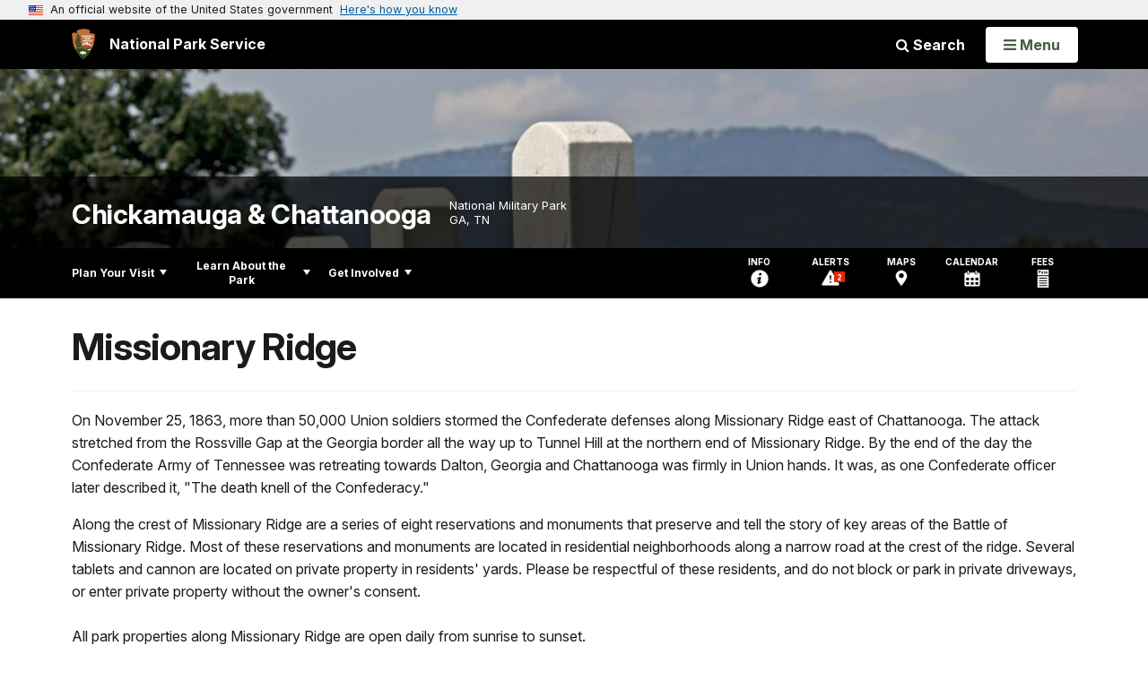

--- FILE ---
content_type: text/html;charset=UTF-8
request_url: https://www.nps.gov/chch/learn/historyculture/missionary-ridge.htm
body_size: 23063
content:
<!doctype html> <html lang="en" class="no-js"> <!-- Content Copyright National Park Service -->
<!-- JavaScript & DHTML Code Copyright &copy; 1998-2025, PaperThin, Inc. All Rights Reserved. --> <head> <meta content="IE=edge" http-equiv="X-UA-Compatible"> <title>Missionary Ridge - Chickamauga & Chattanooga National Military Park (U.S. National Park Service)</title> <script>
var jsDlgLoader = '/chch/learn/historyculture/loader.cfm';
var jsSiteResourceLoader = '/cs-resources.cfm?r=';
var jsSiteResourceSettings = {canCombine: false, canMinify: false};
</script>
<!-- beg (1) PrimaryResources -->
<script src="/ADF/thirdParty/jquery/jquery-3.6.js"></script><script src="/ADF/thirdParty/jquery/migrate/jquery-migrate-3.4.js"></script><script src="/commonspot/javascript/browser-all.js"></script>
<!-- end (1) PrimaryResources -->
<!-- beg (2) SecondaryResources -->
<!-- end (2) SecondaryResources -->
<!-- beg (3) StyleTags -->
<link rel="stylesheet" href="/common/commonspot/templates/assets/css/commonspotRTE.css" type="text/css" />
<!-- end (3) StyleTags -->
<!-- beg (4) JavaScript -->
<script>
<!--
var gMenuControlID = 0;
var menus_included = 0;
var jsSiteID = 1;
var jsSubSiteID = 8876;
var js_gvPageID = 839453;
var jsPageID = 839453;
var jsPageSetID = 0;
var jsPageType = 0;
var jsSiteSecurityCreateControls = 0;
var jsShowRejectForApprover = 1;
// -->
</script><script>
var jsDlgLoader = '/chch/learn/historyculture/loader.cfm';
var jsSiteResourceLoader = '/cs-resources.cfm?r=';
var jsSiteResourceSettings = {canCombine: false, canMinify: false};
</script>
<!-- end (4) JavaScript -->
<!-- beg (5) CustomHead -->
<!-- override ParkSite from Standard Template-->
<meta charset="utf-8">
<link href="/common/commonspot/templates/images/icons/favicon.ico" rel="shortcut icon">
<meta http-equiv="Pragma" content="no-cache" />
<meta http-equiv="Expires" content="0" />
<meta name="viewport" content="width=device-width, initial-scale=1.0">
<!--[if gt IE 8]>
<script src="/common/commonspot/templates/assets/js/app.early.min.js?v=20230112"></script>
<link href="/common/commonspot/templates/assets/css/split-css/main.min.css?v=2rpz-n03cpj" media="screen, print" rel="stylesheet">
<link href="/common/commonspot/templates/assets/css/split-css/main-min-blessed1.css" media="screen, print" rel="stylesheet">
<![endif]-->
<!--[if lt IE 9]>
<script src="https://oss.maxcdn.com/libs/html5shiv/3.7.0/html5shiv.js"></script>
<script src="https://oss.maxcdn.com/libs/respond.js/1.4.2/respond.min.js"></script>
<script src="/common/commonspot/templates/assets/js/app.early.min.js?v=20230112"></script>
<link href="/common/commonspot/templates/assets/css/split-css/main.min.css?v=2rpz-n03cpj" media="screen, print" rel="stylesheet">
<link href="/common/commonspot/templates/assets/css/split-css/main-min-blessed1.css" media="screen, print" rel="stylesheet">
<![endif]-->
<!--[if !IE]> -->
<script src="/common/commonspot/templates/assets/js/app.early.min.js?v=20230112"></script>
<script src="/common/commonspot/templates/js/uswds/uswds-init.js"></script>
<link href="/common/commonspot/templates/assets/css/main.min.css?v=20230112" media="screen, print" rel="stylesheet">
<!-- <![endif]-->
<link href='//fonts.googleapis.com/css?family=Open+Sans:700,600,400|Open+Sans+Condensed:300,700' rel='stylesheet' type='text/css'>
<link rel="manifest" href="/manifest.json" crossorigin="use-credentials" />
<meta name="apple-itunes-app" content="app-id=1549226484, app-argument=https://apps.apple.com/us/app/national-park-service/id1549226484">
<style>
table#cs_idLayout2,
table#cs_idLayout2 > tbody,
table#cs_idLayout2 > tbody > tr,
table#cs_idLayout2 > tbody > tr >  td
{
display: block;
border-collapse:separate;
}
</style>
<script src='/common/commonspot/templates/js/federated-analytics-uav1.js?ver=true&agency=DOI&subagency=NPS&exts=rtf,odt,ods,odp,brf&dclink=true&enhlink=true' id='_fed_an_ua_tag'></script>
<meta property="og:type" content="website" />
<!-- not view page: /chch/learn/historyculture/missionary-ridge.htm -->
<meta property="og:title" content="Missionary Ridge - Chickamauga & Chattanooga National Military Park (U.S. National Park Service)" />
<meta property="og:url" content="https://www.nps.gov/chch/learn/historyculture/missionary-ridge.htm" />
<!-- end (5) CustomHead -->
<!-- beg (6) TertiaryResources -->
<meta property="og:image" content="https://www.nps.gov/chch/learn/historyculture/images/Mission-Ridge.JPG" /><meta property="og:image:height" content="836" /><meta property="og:image:width" content="380" /><meta property="og:image:alt" content="Missionary Ridge Map" /><meta property="og:image" content="https://www.nps.gov/chch/learn/historyculture/images/966774_633794996683744_881847940_o_1.jpg" /><meta property="og:image:height" content="167" /><meta property="og:image:width" content="314" /><meta property="og:image:alt" content="Visitors gather for a ranger-guided tour of Sherman Reservation" />
<!-- end (6) TertiaryResources -->
<!-- beg (7) authormode_inlinestyles -->
<link rel="stylesheet" type="text/css" href="/commonspot/commonspot.css" id="cs_maincss">
<!-- end (7) authormode_inlinestyles -->
<script src="/common/commonspot/templates/assets/js/calendar.early.min.js"></script>
</head><body class="ParkSite"><span role="navigation" aria-label="Top of page" id="__topdoc__"></span>
<section
class="usa-banner"
aria-label="Official website of the United States government"
>
<div class="usa-accordion">
<header class="usa-banner__header">
<div class="usa-banner__inner">
<div class="grid-col-auto">
<img
aria-hidden="true"
class="usa-banner__header-flag"
src="/common/commonspot/templates/assets/icon/us_flag_small.png"
alt=""
/>
</div>
<div class="grid-col-fill tablet:grid-col-auto" aria-hidden="true">
<p class="usa-banner__header-text">
An official website of the United States government
</p>
<p class="usa-banner__header-action">Here's how you know</p>
</div>
<button
type="button"
class="usa-accordion__button usa-banner__button"
aria-expanded="false"
aria-controls="gov-banner-default"
>
<span class="usa-banner__button-text">Here's how you know</span>
</button>
</div>
</header>
<div
class="usa-banner__content usa-accordion__content"
id="gov-banner-default"
>
<div class="grid-row grid-gap-lg">
<div class="usa-banner__guidance tablet:grid-col-6">
<img
class="usa-banner__icon usa-media-block__img"
src="/common/commonspot/templates/assets/icon/icon-dot-gov.svg"
role="img"
alt=""
aria-hidden="true"
/>
<div class="usa-media-block__body">
<p>
<strong>Official websites use .gov</strong><br />A
<strong>.gov</strong> website belongs to an official government
organization in the United States.
</p>
</div>
</div>
<div class="usa-banner__guidance tablet:grid-col-6">
<img
class="usa-banner__icon usa-media-block__img"
src="/common/commonspot/templates/assets/icon/icon-https.svg"
role="img"
alt=""
aria-hidden="true"
/>
<div class="usa-media-block__body">
<p>
<strong>Secure .gov websites use HTTPS</strong><br />A
<strong>lock</strong> (
<span class="icon-lock"
><svg
xmlns="http://www.w3.org/2000/svg"
width="52"
height="64"
viewBox="0 0 52 64"
class="usa-banner__lock-image"
role="img"
aria-labelledby="banner-lock-description-default"
focusable="false"
>
<title id="banner-lock-title-default">Lock</title>
<desc id="banner-lock-description-default">Locked padlock icon</desc>
<path
fill="#000000"
fill-rule="evenodd"
d="M26 0c10.493 0 19 8.507 19 19v9h3a4 4 0 0 1 4 4v28a4 4 0 0 1-4 4H4a4 4 0 0 1-4-4V32a4 4 0 0 1 4-4h3v-9C7 8.507 15.507 0 26 0zm0 8c-5.979 0-10.843 4.77-10.996 10.712L15 19v9h22v-9c0-6.075-4.925-11-11-11z"
/>
</svg> </span
>) or <strong>https://</strong> means you've safely connected to
the .gov website. Share sensitive information only on official,
secure websites.
</p>
</div>
</div>
</div>
</div>
</div>
</section>
<!--googleoff: index-->
<div tabindex="-1" id="beforeSkipLinks" ></div>
<div class="skip-links" aria-label="short-cut links" role="navigation">
<ul>
<li><a href="#GlobalNav-toggle" aria-label="Skip to global NPS navigation">Skip to global NPS navigation</a></li>
<li><a href="#LocalNav-desktop-nav" aria-label="Skip to this park navigation">Skip to this park navigation</a></li>
<li><a href="#main" aria-label="Skip to the main content">Skip to the main content</a></li>
<li><a href="#ParkFooter" aria-label="Skip to this park information section">Skip to this park information section</a></li>
<li><a href="#GlobalFooter" aria-label="Skip to the footer section">Skip to the footer section</a></li>
</ul>
</div>
<!--googleon: index-->
<!--googleoff: index-->
<div class="AnniversaryBanner" id="anniversary_banner" data-sitecode="chch" data-sitetype="park"></div>
<div class="PromoBanner"></div>
<!--googleon: index-->
<!--googleoff: index-->
<div class="GlobalHeader usaGlobalHeader" role="banner">
<div class="GlobalHeader__Navbar container">
<a class="GlobalHeader__Branding me-auto link-white" href="/">
<img src="/theme/assets/dist/images/branding/logo.png"
alt=""
width="80"
height="106"
class="GlobalHeader__Branding__Arrowhead img-fluid">
<span class="GlobalHeader__Branding__Text">
National Park Service
</span>
</a>
<a href="#GlobalFooterSearchInput"
class="GlobalHeader__FooterSearchLink js-scrollTo link-white">
<i class="fa fa-search"></i>
<span class="visually-hidden">Search</span>
</a>
<form id="GlobalHeaderSearch"
class="GlobalHeader__Search"
action="/search/"
method="GET"
role="search">
<button type="button"
data-bs-toggle="collapse"
data-bs-target="#GlobalHeaderSearchCollapse"
aria-expanded="false"
aria-controls="GlobalHeaderSearchCollapse">
<i class="fa fa-search"></i>
Search
</button>
<div id="GlobalHeaderSearchCollapse"
class="collapse collapse-horizontal"
role="presentation">
<div>
<input class="form-control me-2"
type="text"
autocomplete="off"
name="query"
placeholder="Keyword Search"
required
aria-label="Search text">
<div class="GlobalSearch-suggestions"></div>
<button class="usa-button usa-button--outline usa-button--inverse me-2" data-scope="site" type="submit">
This Site
</button>
<button class="usa-button usa-button--outline usa-button--inverse" data-scope="all" type="submit">
All NPS
</button>
</div>
</div>
<input type="hidden"
name="sitelimit"
value="www.nps.gov/chch">
<input type="hidden" name="affiliate" value="nps">
</form>
</div>
<nav id="GlobalNav" class="GlobalNav">
<h1 id="GlobalNavButtonContainer" class="usaGlobalNavButtonContainer">
<button type="button"
id="GlobalNav-toggle"
class="usa-button usa-button--inverse-fill"
data-bs-toggle="collapse"
data-bs-target="#GlobalNavCollapse"
aria-controls="GlobalNavCollapse"
aria-expanded="false"
aria-label="Open Menu">
<span class="GlobalNav__Toggle__Text GlobalNav__Toggle__Text--closed">
<i class="fa fa-bars"></i>
<span class="visually-hidden">Open</span>
Menu
</span>
<span class="GlobalNav__Toggle__Text GlobalNav__Toggle__Text--open">
<i class="fa fa-close"></i>
Close
<span class="visually-hidden">Menu</span>
</span>
</button>
</h1>
<div id="GlobalNavCollapse" class="collapse">
<div class="container">
<p class="GlobalNav__LanguageInfo">
</p>
<h2 class="GlobalNav__SectionHeading GlobalNav__SectionHeading--green" hidden>
Explore This Park
</h2>
<ul id="GlobalNavListLocal" class="GlobalNav__List" hidden></ul>
<h2 class="GlobalNav__SectionHeading GlobalNav__SectionHeading--blue">
Explore the National Park Service
</h2>
<ul id="GlobalNavList" class="GlobalNav__List"></ul>
</div>
</div>
</nav>
</div>
<!--googleon: index-->
<div id="myModal" class="modal refreshableModal" tabindex="-1" aria-labelledby="exitModalLabel" aria-hidden="true">
<div class="modal-dialog">
<div class="modal-content">
<div class="modal-header">
<h2 class="modal-title visually-hidden" id="exitModalLabel">Exiting nps.gov</h2>
<button type="button" class="btn-close" data-bs-dismiss="modal" aria-label="Close"></button>
</div>
<div class="modal-body"></div>
<div class="modal-footer">
<button type="button" class="btn btn-secondary" data-bs-dismiss="modal">Cancel</button>
</div>
</div>
</div>
</div>
<div id="cs_control_481716" class="cs_control CS_Element_Schedule"><div  title="" id="CS_Element_BannerContainer"><div id="gridRow_1_1_481716" class="cs_GridRow"><div id="gridCol_1_1_1_1_481716" class="cs_GridColumn"><div id="cs_control_828672" class="cs_control CS_Element_CustomCF"><div id="CS_CCF_839453_828672">
<script>
window.addEventListener('load', (event) => {
NPS.utility.updateBannerImageFromJSON( "chch" );
});
</script>
<header id="HERO" class="Hero Hero--Ribbon -secondary">
<div id="HeroBanner" class="HeroBanner HeroBanner--long">
<div class="HeroBanner__TitleContainer">
<div class="container">
<a href="&#x2f;chch&#x2f;"
class="HeroBanner__Title"
>Chickamauga & Chattanooga</a>
<div class="HeroBanner__Subtitle" role="presentation">
<span class="Hero-designation" >National Military Park</span>
<span class="Hero-location" >
GA, TN
</span>
</div>
</div>
</div>
<div class="picturefill-background"
role="img"
style="background-image: url('/common/uploads/banner_image/akr/secondary/A6A2F51B-DE72-79AF-158DBA8A9905E017.jpg?mode=crop&quality=90&width=1024&height=200');background-position 50% 0%;" aria-label="Lookout Mountain from the Chattanooga National Cemetery">
<span data-src="/common/uploads/banner_image/akr/secondary/A6A2F51B-DE72-79AF-158DBA8A9905E017.jpg?mode=crop&quality=90&width=1200&height=200"
data-media="(min-width: 1024px)"></span>
<span data-src="/common/uploads/banner_image/akr/secondary/A6A2F51B-DE72-79AF-158DBA8A9905E017.jpg?mode=crop&quality=90&width=2400&height=400"
data-media="(min-width: 1024px) and (min-resolution: 144dppx)"></span>
<span data-src="/common/uploads/banner_image/akr/secondary/A6A2F51B-DE72-79AF-158DBA8A9905E017.jpg?mode=crop&quality=90&width=2400&height=400"
data-media="(min-width: 1024px) and (-webkit-min-device-pixel-ratio: 1.5)"></span>
<span data-src="/common/uploads/banner_image/akr/secondary/A6A2F51B-DE72-79AF-158DBA8A9905E017.jpg?mode=crop&quality=90&width=2400&height=400"
data-media="(min-width: 1440px)"></span>
</div>
</div>
</header>
</div></div><div id="cs_control_481828" class="cs_control CS_Element_CustomCF"><div id="CS_CCF_839453_481828"> </div></div></div></div></div></div>
<div id="Park-header">
<div class="container">
<div class="pull-left">
<!--googleoff: index-->
<nav id="LocalNav-desktop-nav" role="navigation">
<div id="cs_control_699042" class="cs_control CS_Element_CustomCF"><div id="CS_CCF_839453_699042"><div id="cs_control_481717" class="cs_control CS_Element_Custom"><!-- _CSDPFID=839453|839453=_CSDPFID -->
<style type="text/css">
div.ColumnMain #npsNav h2 { display:none }
</style>
<!-- nav -->
<!--googleoff: index-->
<div id="npsNav" class="AEFDE882-C8C1-705F-B2083C6F1169E1D5">
<ul id="LocalNav" class="sm sm-nps"></ul>
</div>
<!--googleon: index-->
<script>
jQuery(document).ready(function() {
NPS.display.outputNav('/chch','/chch/learn/historyculture/missionary-ridge.htm','read');
});
</script>
</div></div></div>
</nav>
<!--googleon: index-->
<script>
(function ($) {
// Hide park home
$("#LocalNav-desktop-nav ul li a:contains('Park Home')")
.parent()
.hide();
// Hide park home
$("li#LocalNav-mobile ul li a:contains('Park Home')")
.parent()
.hide();
$("ul#LocalNav > li > a")
.wrap("<div class='top-lvl-item-container'>")
.wrap("<div class='top-lvl-item'>");
})(jQuery);
</script>
</div>
<!--googleoff: index-->
<div class="Utility-nav">
<div id="UtilityNav" class="UtilityNav" role="navigation">
<ul>
<li>
<a href="/chch/planyourvisit/basicinfo.htm">
<span class="UtilityNav-text">Info</span>
<svg class="icon"
role="presentation"
focusable="false">
<use xmlns:xlink="http://www.w3.org/1999/xlink" xlink:href="/common/commonspot/templates/assets/sprite.symbol.svg#info" />
</svg>
</a>
</li>
<li class="UtilityNav__Alerts">
<a href="/chch/planyourvisit/conditions.htm">
<span class="UtilityNav-text">Alerts</span>
<span class="UtilityNav-badge"></span>
<svg class="icon"
role="presentation"
focusable="false">
<use xmlns:xlink="http://www.w3.org/1999/xlink" xlink:href="/common/commonspot/templates/assets/sprite.symbol.svg#alert" />
</svg>
</a>
</li>
<li>
<a href="/chch/planyourvisit/maps.htm">
<span class="UtilityNav-text">Maps</span>
<svg class="icon"
role="presentation"
focusable="false">
<use xmlns:xlink="http://www.w3.org/1999/xlink" xlink:href="/common/commonspot/templates/assets/sprite.symbol.svg#location" />
</svg>
</a>
</li>
<li>
<a href="/chch/planyourvisit/calendar.htm">
<span class="UtilityNav-text">Calendar</span>
<svg class="icon"
role="presentation"
focusable="false">
<use xmlns:xlink="http://www.w3.org/1999/xlink" xlink:href="/common/commonspot/templates/assets/sprite.symbol.svg#calendar" />
</svg>
</a>
</li>
<li>
<a href="/chch/planyourvisit/fees.htm">
<span class="UtilityNav-text">Fees</span>
<svg class="icon"
role="presentation"
focusable="false">
<use xmlns:xlink="http://www.w3.org/1999/xlink" xlink:href="/common/commonspot/templates/assets/sprite.symbol.svg#fee-22" />
</svg>
</a>
</li>
</ul>
</div>
</div>
<!--googleon: index-->
</div>
</div>
<div class="container">
<div id="AlertsNotification"
aria-label="Alerts Notification"
data-site-code="chch"
role="dialog"
class="AlertsNotification">
<div class="AlertsNotification__Status visually-hidden" aria-live="polite" role="status">Loading alerts</div>
<div class="collapse">
<div class="AlertsNotification__Panel">
<div class="AlertsNotification__Header">
<h2 id="AlertsNotificationHeading" class="Tag">Alerts In Effect</h2>
<button type="button" class="AlertsNotification__DismissButton" aria-label="Dismiss">
Dismiss
<i class="fa fa-times"></i>
</button>
<span class="hr clearfix"></span>
</div>
<div id="AlertsNotificationBody" class="AlertsNotification__Body">
<div class="AlertsNotification__MoreLinkContainer">
<i class="fa fa-plus"></i>
<a id="AlertsNotificationMoreLink"
class="AlertsNotification__MoreLink"
href="/chch/planyourvisit/conditions.htm"
tabindex="-1">
more information on current conditions...
</a>
</div>
</div>
<div class="AlertsNotification__Footer">
<ul class="usa-button-group">
<li class="usa-button-group__item">
<button class="AlertsNotification__DismissButton usa-button usa-button--outline"
type="button"
aria-label="Dismiss Alerts Notification">
Dismiss
</button>
</li>
<li class="usa-button-group__item">
<a href="/chch/planyourvisit/conditions.htm"
class="usa-button usa-button--outline">View all alerts</a>
</li>
</ui>
</div>
</div>
</div>
</div>
</div>
<script type="text/javascript">
jQuery(document).ready(function() {
setTimeout( function() {
NPS.display.showAdminTools( 0 );
} ,10);
});
</script>
<div id="main" role="main" class="MainContent">
<style>
#modal-contact-us .modal-body { padding-top: 0px; }
.modal-header { border:none; }
</style>
<div class="modal fade" id="modal-contact-us" tabindex="-1" aria-labelledby="modal-contact-us-label">
<div class="modal-dialog">
<div class="modal-content">
<div class="modal-header">
<h4 class="modal-title visually-hidden" id="modal-contact-us-label">Contact Us</h4>
<button type="button" class="btn-close" data-bs-dismiss="modal" aria-label="Close"></button>
</div>
<div class="modal-body">
<iframe frameborder="0" id="modal-contact-us-iframe" width="100%" height="100%" title="Contact Us"></iframe>
</div>
</div>
</div>
</div>
<div id="adminTools"></div>
<div class="container">
<div class="ColumnGrid row">
<!--googleoff: index-->
<div class="container">
<nav class="usa-breadcrumb" aria-label="Breadcrumbs" style="display: none;">
<ol id="breadcrumbs" class="usa-breadcrumb__list"></ol>
</nav>
</div>
<!--googleon: index-->
<div class="ColumnMain col-sm-12">
<div class="ContentHeader text-content-size">
<h1 class="page-title">Missionary Ridge</h1>
</div>
<div class="row">
<div class="col-sm-12">
<div id="cs_control_2" class="cs_control CS_Element_Layout"><table id="cs_idLayout2" cellpadding="0" cellspacing="0" class="CS_Layout_Table" width="100%" summary=""><tr class="CS_Layout_TR"><td id="cs_idCell2x1x1" class="CS_Layout_TD">
<div id="cs_control_840720" class="cs_control CS_Element_Custom"><style>blockquote {border-left: 5px solid #fff;}</style>
<div class="Component ArticleTextGroup TextWrapped clearfix">
<p>On November 25, 1863, more than 50,000 Union soldiers stormed the Confederate defenses along Missionary Ridge east of Chattanooga. The attack stretched from the Rossville Gap at the Georgia border all the way up to Tunnel Hill at the northern end of Missionary Ridge. By the end of the day the Confederate Army of Tennessee was retreating towards Dalton, Georgia and Chattanooga was firmly in Union hands. It was, as one Confederate officer later described it, &quot;The death knell of the Confederacy.&quot; </p>
<p>Along the crest of Missionary Ridge are a series of eight reservations and monuments that preserve and tell the story of key areas of the Battle of Missionary Ridge. Most of these reservations and monuments are located in residential neighborhoods along a narrow road at the crest of the ridge. Several tablets and cannon are located on private property in residents' yards. Please be respectful of these residents, and do not block or park in private driveways, or enter private property without the owner's consent. <br />
<br />
All park properties along Missionary Ridge are open daily from sunrise to sunset.</p>
</div></div>
<div id="cs_spacer_839461" class="CS_Layout_SpacingHeight" style="line-height:1;"> </div>
<div id="cs_control_839461" class="cs_control CS_Element_Custom"><style>blockquote {border-left: 5px solid #fff;}</style>
<div class="Component ArticleTextGroup TextWrapped clearfix">
<figure class="-right">
<picture>
<source type="image/webp" srcset="/chch/learn/historyculture/images/Mission-Ridge.JPG?maxwidth=650&autorotate=false&quality=78&format=webp">
<img alt="Missionary Ridge Map" src="/chch/learn/historyculture/images/Mission-Ridge.JPG?maxwidth=650&autorotate=false" title=""  >
</picture>
<figcaption>Map of Missionary Ridge <p class="figcredit">NPS</p></figcaption>
</figure><!-- floating-image alignment  -->
<p class="subheading">Iowa Reservation at Rossville</p>
<p>Located in the Rossville Gap just three miles north of Chickamauga Battlefield, the Iowa Monument is the southernmost reservation of Chickamauga and Chattanooga National Military Park on Missionary Ridge. During the battle Union troops from General Joseph Hooker's command, fresh off their victory at Lookout Mountain the day before, attacked the southern flank of the Confederate positions just north of here. But it was other Union soldiers who would leave their permanent mark on the landscape. <span style="line-height: 1.42857;">After the Battle of Missionary Ridge, thousands of Iowans celebrated their victory with a grand review through the Rossville Gap. Although these men did not fight in the gap during the battle, their fond memories of the celebratory march inspired them to place a large monument at the site. The monument is located at the intersection of Highway 27 and West Crest Road in Rossville, Georgia.</span></p>
<p><span class="subheading" style="line-height: 1.42857;">Bragg Reservation</span></p>
<p><span style="line-height: 1.42857;">On South Crest Road, just a few miles north of the Iowa Monument at Rossville, is the Bragg Reservation. This reservation preserves the location of Confederate General Braxton Bragg's headquarters during the Battle of Missionary Ridge. This area is where General George Thomas's Army of the Cumberland broke the center of the Confederate line on Missionary Ridge.There is a small parking at the Bragg Reservation, which consists of several cannon and tablets. The largest feature here is the Illinois Monument. </span></p>
<p><span class="subheading" style="line-height: 1.42857;">Ohio Reservation</span></p>
<p>On South Crest Road just north of the Bragg Reservation is the Ohio Reservation. It was here that the Union soldiers of Thomas Wood's Division of IV Corps attacked Missionary Ridge. Among these men where many Ohioans. After the war, Ohio erected a large monument to the men that fought here. In 2014, middle schoolers from Reynoldsburg, Ohio raised the money necessary to repair drummer boy statue on this Ohio Monument, which had been damaged years before. The monument is located in between several private homes. Please park only in designated areas and do not walk onto private property. </p>
<p class="subheading">Turchin Reservation</p>
<p>By the time General John Turchin led his troops up the slope of Missionary Ridge, he was an experienced soldier. Born in Russia, Turchin was educated at the Imperial Military Academy in St. Petersburg, and served several years in the Russian Army throughout Europe before immigrating to the United States. Defending this area against Turchin's men were Arthur Manigault's Alabamians and South Carolinians. There is a tablet and two cannon at the Turchin Reservation. Be aware that there is no public parking here and North Crest Road is is too narrow to park on the side of the road at this location. To park turn down a side street, or park at DeLong Reservation and walk back. Do not block or park in private driveways. </p>
<p class="subheading">DeLong Reservation</p>
<p>At DeLong Reservation on North Crest Road, just north of the Turchin Reservation, is a monument to the 2nd Minnesota Infantry that fought at this area. In addition to the 2nd Minnesota Monument are several tablets and cannon. </p>
<p class="subheading">Phelps Monument</p>
<p><span style="line-height: 1.42857;">Colonel Edward Phelps personally led his brigade up the slope of Missionary Ridge. Just as he reached the crest, he was struck and killed by a Confederate bullet at this spot. The monument is an upward facing cannon. There is no parking at this location. Please do not block or park in private driveways. </span></p>
<p><span class="subheading" style="line-height: 1.42857;">73rd Pennsylvania Reservation</span></p>
<p><span style="line-height: 1.42857;">While Union forces were largely successful in their attacks along Missionary Ridge, the Confederacy held the upper hand along the ridge's northern hills. The 73rd Pennsylvania suffered mightily during the engagement. These men, part General Oliver Howard's XI Corps, were veterans of many of the major engagements of the eastern theater of war, having fought at Second Manassas, Chancellorsville, and Gettysburg. As they charged Confederate rifle pits in the hills at the north end of Missionary Ridge in Chattanooga, the unit was cut off from the rest of the brigade. As a result, nearly the entire regiment was killed, wounded, or captured. Only twenty five men avoided capture. Today there is a monument to the 73rd Pennsylvania, as well as several tablets explaining the military operations in the area. The 73rd Pennsylvania Monument is located at the intersection of Glass Street and Campbell Street just off of North Crest Road. There is no parking at this location. To visit either park in a public space in the commercial area of Glass Street and walk, or park at the Sherman Reservation and hike down a short trail that connects the Sherman Reservation and the 73rd Pennsylvania Reservation.  </span></p>
</div></div>
<div id="cs_spacer_840713" class="CS_Layout_SpacingHeight" style="line-height:1;"> </div>
<div id="cs_control_840713" class="cs_control CS_Element_Custom"><style>blockquote {border-left: 5px solid #fff;}</style>
<div class="Component ArticleTextGroup TextWrapped clearfix">
<figure class="-left">
<picture>
<source type="image/webp" srcset="/chch/learn/historyculture/images/966774_633794996683744_881847940_o_1.jpg?maxwidth=650&autorotate=false&quality=78&format=webp">
<img alt="Visitors gather for a ranger-guided tour of Sherman Reservation" src="/chch/learn/historyculture/images/966774_633794996683744_881847940_o_1.jpg?maxwidth=650&autorotate=false" title=""  >
</picture>
<figcaption>Visitors gather for a ranger-guided tour of Sherman Reservation at the north end of Missionary Ridge. <p class="figcredit">NPS Photo</p></figcaption>
</figure><!-- floating-image alignment  -->
<p class="subheading">Sherman Reservation</p>
<p>Located at the northern end of North Crest Road is the Sherman Reservation. At fifty acres, this is the largest of the reservations on Missionary Ridge, and preserves the area where General William T. Sherman's troops assaulted the Confederate defenses on Tunnel Hill. General Patrick Cleburne successfully fended off Sherman's men, but was eventually forced to retreat as the rest of the Confederate Army retreated eastward off of Missionary Ridge. There is a small parking area at the intersection of Lightfoot Mill Road and North Crest Road. A small trail leads into the reservation, which contains several monuments, tablets, and cannon. There is also a connector trail allowing visitors to hike between the Sherman Reservation and the 73rd Pennsylvania Reservation down the hill along Glass Street. </p>
<p class="subheading">The New York Monument at Ringgold Gap, Georgia</p>
<p>Twenty miles east of Chickamauga Battlefield and tucked away next to the Ringgold Wastewater Treatment Plant is a monument erected by the state of New York. In the aftermath of the Battle of Missionary Ridge, the Confederates retreated south with the Union Army in close pursuit. On November 27, 1863, a small Confederate force under the command of General Patrick Cleburne made a stand at Ringgold Gap.</p>
<p>Despite being vastly outnumbered, they inflicted tremendous casualties on the Union forces, many of whom were from New York. The Confederate victory gave the army enough time to retreat and reorganize in preparation for the summer campaign in Georgia. This small monument is dedicated to those New Yorkers who fought and died in this valley. It is located at the south end of Depot Street in Ringgold, Georgia.</p>
</div></div>
<div id="cs_spacer_6048474" class="CS_Layout_SpacingHeight" style="line-height:1;"> </div>
<div id="cs_control_6048474" class="cs_control CS_Element_Custom">
<div class="EventCalendarPage">
<div class="MainContent container" role="main">
<div class="EventCalendar">
<div id="EventCalendar__FormContainer">
<div class="EventCalendar__TopSection">
<div class="EventCalendar__Calendar__Container">
<div class="EventCalendar__Calendar">
<div class="TagContainer">
<h3 class="Tag -green">Jump to date</h3>
</div>
<div class="EventCalendar__Calendar__DatePicker DatePicker">
<input type="hidden" id="SelectedPark">
<input type="hidden" id="SelectedDate">
<input type="hidden" id="SelectedMonth">
<input name="organization" id="organization" value="" type="hidden" />
<input name="subject" id="subject" value="" type="hidden" />
<input name="portal" id="portal" value="" type="hidden" />
<input name="discipline" id="discipline" value="" type="hidden" />
<input name="tagsAll" id="tagsAll" value="" type="hidden" />
<input name="tagsOne" id="tagsOne" value="Missionary Ridge" type="hidden" />
<input name="tagsNone" id="tagsNone" value="" type="hidden" />
<input name="showFilterByPark" id="showFilterByPark" value="0" type="hidden" />
<div id="DatePicker" class="input-group date"></div>
</div>
</div>
</div>
<div class="EventCalendar__Divider"></div>
<div class="EventCalendar__SearchForm__Container">
<div class="EventCalendar__SearchForm">
<div class="TagContainer">
<h3 id="CollapsibleFormHeading">
<button type="button" data-bs-toggle="collapse" data-bs-target=".CollapsibleForm" aria-expanded="true" aria-controls="CollapsibleForm CollapsibleForm2">
<span class="Tag -green">Search Filters</span>
<i id="SearchFormCaret" class="fa fa-angle-down"></i>
</button>
</h3>
</div>
<div id="CollapsibleForm" class="CollapsibleForm collapse show" aria-labelledby="CollapsibleFormHeading">
<div class="EventCalendar__SearchForm__ChoosePark">
<h3 class="EventCalendar__SearchForm__InputHeader first">By Park</h3>
<label for="ChoosePark" class="visuallyhidden">Park</label>
<select
id="ChoosePark"
name="Park"
class="MultiSelect ParksByState"
data-nonSelectedText="All Parks"
data-enableFiltering="true"
multiple="multiple"
>
<option value="fr-ca/sacr"> l'île Sainte-Croix Lieu historique international</option> <option value="abli">Abraham Lincoln Birthplace National Historical Park</option> <option value="acad">Acadia National Park</option> <option value="adam">Adams National Historical Park</option> <option value="afam">African American Civil War Memorial </option> <option value="afbg">African Burial Ground National Monument</option> <option value="agfo">Agate Fossil Beds National Monument</option> <option value="alka">Ala Kahakai National Historic Trail</option> <option value="alag">Alagnak Wild River</option> <option value="anch">Alaska Public Lands </option> <option value="alca">Alcatraz Island </option> <option value="aleu">Aleutian Islands World War II National Historic Area</option> <option value="alfl">Alibates Flint Quarries National Monument</option> <option value="alpo">Allegheny Portage Railroad National Historic Site</option> <option value="amch">Amache National Historic Site</option> <option value="amme">American Memorial Park</option> <option value="amis">Amistad National Recreation Area</option> <option value="anac">Anacostia Park</option> <option value="ande">Andersonville National Historic Site</option> <option value="anjo">Andrew Johnson National Historic Site</option> <option value="ania">Aniakchak National Monument & Preserve</option> <option value="anti">Antietam National Battlefield</option> <option value="apis">Apostle Islands National Lakeshore</option> <option value="appa">Appalachian National Scenic Trail</option> <option value="apco">Appomattox Court House National Historical Park</option> <option value="arch">Arches National Park</option> <option value="arpo">Arkansas Post National Memorial</option> <option value="arho">Arlington House, The Robert  E. Lee Memorial </option> <option value="asis">Assateague Island National Seashore</option> <option value="azru">Aztec Ruins National Monument</option> <option value="badl">Badlands National Park</option> <option value="bawa">Baltimore-Washington Parkway</option> <option value="band">Bandelier National Monument</option> <option value="bepa">Belmont-Paul Women's Equality National Monument</option> <option value="beol">Bent's Old Fort National Historic Site</option> <option value="bela">Bering Land Bridge National Preserve</option> <option value="bibe">Big Bend National Park</option> <option value="bicy">Big Cypress National Preserve</option> <option value="biho">Big Hole National Battlefield</option> <option value="biso">Big South Fork National River & Recreation Area</option> <option value="bith">Big Thicket National Preserve</option> <option value="bica">Bighorn Canyon National Recreation Area</option> <option value="bicr">Birmingham Civil Rights National Monument</option> <option value="bisc">Biscayne National Park</option> <option value="blca">Black Canyon Of The Gunnison National Park</option> <option value="blrv">Blackstone River Valley National Historical Park</option> <option value="blsc">Blackwell School National Historic Site</option> <option value="blri">Blue Ridge Parkway</option> <option value="blue">Bluestone National Scenic River</option> <option value="bowa">Booker T Washington National Monument</option> <option value="bost">Boston National Historical Park</option> <option value="boaf">Boston African American National Historic Site</option> <option value="boha">Boston Harbor Islands National Recreation Area</option> <option value="brcr">Brices Cross Roads National Battlefield Site</option> <option value="brvb">Brown v. Board of Education National Historical Park</option> <option value="brca">Bryce Canyon National Park</option> <option value="buis">Buck Island Reef National Monument</option> <option value="buff">Buffalo National River</option> <option value="buov">Butterfield Overland National Historic Trail</option> <option value="cabr">Cabrillo National Monument</option> <option value="cali">California National Historic Trail</option> <option value="cane">Camp Nelson National Monument</option> <option value="cana">Canaveral National Seashore</option> <option value="cari">Cane River Creole National Historical Park</option> <option value="cach">Canyon de Chelly National Monument</option> <option value="cany">Canyonlands National Park</option> <option value="caco">Cape Cod National Seashore</option> <option value="caha">Cape Hatteras National Seashore</option> <option value="came">Cape Henry Memorial Part of Colonial National Historical Park</option> <option value="cakr">Cape Krusenstern National Monument</option> <option value="calo">Cape Lookout National Seashore</option> <option value="cahi">Capitol Hill Parks </option> <option value="care">Capitol Reef National Park</option> <option value="cajo">Captain John Smith Chesapeake National Historic Trail</option> <option value="cavo">Capulin Volcano National Monument</option> <option value="carl">Carl Sandburg Home National Historic Site</option> <option value="cibs">Carlisle Federal Indian Boarding School National Monument</option> <option value="cave">Carlsbad Caverns National Park</option> <option value="cawo">Carter G. Woodson Home National Historic Site</option> <option value="cagr">Casa Grande Ruins National Monument</option> <option value="casa">Castillo de San Marcos National Monument</option> <option value="cacl">Castle Clinton National Monument</option> <option value="camo">Castle Mountains National Monument</option> <option value="cato">Catoctin Mountain Park</option> <option value="cebr">Cedar Breaks National Monument</option> <option value="cebe">Cedar Creek & Belle Grove National Historical Park</option> <option value="cech">César E. Chávez National Monument</option> <option value="chcu">Chaco Culture National Historical Park</option> <option value="cham">Chamizal National Memorial</option> <option value="es-es/cham">Chamizal  monumento conmemorativo nacional</option> <option value="chis">Channel Islands National Park</option> <option value="chpi">Charles Pinckney National Historic Site</option> <option value="chyo">Charles Young Buffalo Soldiers National Monument</option> <option value="chat">Chattahoochee River National Recreation Area</option> <option value="choh">Chesapeake & Ohio Canal National Historical Park</option> <option value="cbpo">Chesapeake Bay </option> <option value="chch">Chickamauga & Chattanooga National Military Park</option> <option value="chic">Chickasaw National Recreation Area</option> <option value="chir">Chiricahua National Monument</option> <option value="chri">Christiansted National Historic Site</option> <option value="ciro">City Of Rocks National Reserve</option> <option value="cwdw">Civil War Defenses of Washington </option> <option value="clba">Clara Barton National Historic Site</option> <option value="colo">Colonial National Historical Park</option> <option value="colm">Colorado National Monument</option> <option value="colt">Coltsville National Historical Park</option> <option value="cong">Congaree National Park</option> <option value="coga">Constitution Gardens </option> <option value="coro">Coronado National Memorial</option> <option value="cowp">Cowpens National Battlefield</option> <option value="crla">Crater Lake National Park</option> <option value="crmo">Craters Of The Moon National Monument & Preserve</option> <option value="cuga">Cumberland Gap National Historical Park</option> <option value="cuis">Cumberland Island National Seashore</option> <option value="cure">Curecanti National Recreation Area</option> <option value="cuva">Cuyahoga Valley National Park</option> <option value="daav">Dayton Aviation Heritage National Historical Park</option> <option value="deso">De Soto National Memorial</option> <option value="deva">Death Valley National Park</option> <option value="dewa">Delaware Water Gap National Recreation Area</option> <option value="de-de/dena">Denali Nationalparken und Reservat</option> <option value="dena">Denali National Park & Preserve</option> <option value="depo">Devils Postpile National Monument</option> <option value="deto">Devils Tower National Monument</option> <option value="dino">Dinosaur National Monument</option> <option value="drto">Dry Tortugas National Park</option> <option value="ddem">Dwight D. Eisenhower Memorial</option> <option value="ebla">Ebey's Landing National Historical Reserve</option> <option value="edal">Edgar Allan Poe National Historic Site</option> <option value="efmo">Effigy Mounds National Monument</option> <option value="eise">Eisenhower National Historic Site</option> <option value="elte">El Camino Real de los Tejas National Historic Trail</option> <option value="elca">El Camino Real de Tierra Adentro National Historic Trail</option> <option value="es-es/elca">El Camino Real de Tierra Adentro Sendero Histórico Nacional</option> <option value="elma">El Malpais National Monument</option> <option value="elmo">El Morro National Monument</option> <option value="elro">Eleanor Roosevelt National Historic Site</option> <option value="elis">Ellis Island Part of Statue of Liberty National Monument</option> <option value="till">Emmett Till and Mamie Till-Mobley National Monument</option> <option value="euon">Eugene O'Neill National Historic Site</option> <option value="ever">Everglades National Park</option> <option value="feha">Federal Hall National Memorial</option> <option value="fiis">Fire Island National Seashore</option> <option value="fila">First Ladies National Historic Site</option> <option value="frst">First State National Historical Park</option> <option value="flni">Flight 93 National Memorial</option> <option value="flfo">Florissant Fossil Beds National Monument</option> <option value="foth">Ford's Theatre National Historic Site</option> <option value="fobo">Fort Bowie National Historic Site</option> <option value="foca">Fort Caroline National Memorial</option> <option value="foda">Fort Davis National Historic Site</option> <option value="fodo">Fort Donelson National Battlefield</option> <option value="fodu">Fort Dupont Park </option> <option value="fofo">Fort Foote Park</option> <option value="fofr">Fort Frederica National Monument</option> <option value="fola">Fort Laramie National Historic Site</option> <option value="fols">Fort Larned National Historic Site</option> <option value="foma">Fort Matanzas National Monument</option> <option value="fomc">Fort McHenry National Monument and Historic Shrine</option> <option value="fomr">Fort Monroe National Monument</option> <option value="fone">Fort Necessity National Battlefield</option> <option value="fopo">Fort Point National Historic Site</option> <option value="fopu">Fort Pulaski National Monument</option> <option value="fora">Fort Raleigh National Historic Site</option> <option value="fosc">Fort Scott National Historic Site</option> <option value="fosm">Fort Smith National Historic Site</option> <option value="fost">Fort Stanwix National Monument</option> <option value="fosu">Fort Sumter and Fort Moultrie National Historical Park</option> <option value="foun">Fort Union National Monument</option> <option value="fous">Fort Union Trading Post National Historic Site</option> <option value="fova">Fort Vancouver National Historic Site</option> <option value="fowa">Fort Washington Park</option> <option value="fobu">Fossil Butte National Monument</option> <option value="frpe">Frances Perkins National Monument</option> <option value="frde">Franklin Delano Roosevelt Memorial </option> <option value="frdo">Frederick Douglass National Historic Site</option> <option value="frla">Frederick Law Olmsted National Historic Site</option> <option value="frsp">Fredericksburg & Spotsylvania National Military Park</option> <option value="frri">Freedom Riders National Monument</option> <option value="frhi">Friendship Hill National Historic Site</option> <option value="gaar">Gates Of The Arctic National Park & Preserve</option> <option value="gate">Gateway National Recreation Area</option> <option value="jeff">Gateway Arch National Park</option> <option value="gari">Gauley River National Recreation Area</option> <option value="gegr">General Grant National Memorial</option> <option value="gero">George Rogers Clark National Historical Park</option> <option value="gwmp">George Washington Memorial Parkway</option> <option value="gewa">George Washington Birthplace National Monument</option> <option value="gwca">George Washington Carver National Monument</option> <option value="gett">Gettysburg National Military Park</option> <option value="gicl">Gila Cliff Dwellings National Monument</option> <option value="glac">Glacier National Park</option> <option value="glba">Glacier Bay National Park & Preserve</option> <option value="glca">Glen Canyon National Recreation Area</option> <option value="glec">Glen Echo Park</option> <option value="glde">Gloria Dei Church National Historic Site</option> <option value="goga">Golden Gate National Recreation Area</option> <option value="gosp">Golden Spike National Historical Park</option> <option value="gois">Governors Island National Monument</option> <option value="grca">Grand Canyon National Park</option> <option value="para">Grand Canyon-Parashant National Monument</option> <option value="grpo">Grand Portage National Monument</option> <option value="grte">Grand Teton National Park</option> <option value="grko">Grant-Kohrs Ranch National Historic Site</option> <option value="grba">Great Basin National Park</option> <option value="greg">Great Egg Harbor River </option> <option value="grfa">Great Falls Park</option> <option value="grsa">Great Sand Dunes National Park & Preserve</option> <option value="grsm">Great Smoky Mountains National Park</option> <option value="grsp">Green Springs </option> <option value="gree">Greenbelt Park</option> <option value="gumo">Guadalupe Mountains National Park</option> <option value="guco">Guilford Courthouse National Military Park</option> <option value="guis">Gulf Islands National Seashore</option> <option value="hafo">Hagerman Fossil Beds National Monument</option> <option value="hale">Haleakalā National Park</option> <option value="hagr">Hamilton Grange National Memorial</option> <option value="hamp">Hampton National Historic Site</option> <option value="haha">Harmony Hall </option> <option value="hafe">Harpers Ferry National Historical Park</option> <option value="hart">Harriet Tubman National Historical Park</option> <option value="hatu">Harriet Tubman Underground Railroad National Historical Park</option> <option value="hstr">Harry S Truman National Historic Site</option> <option value="havo">Hawaiʻi Volcanoes National Park</option> <option value="heho">Herbert Hoover National Historic Site</option> <option value="jame">Historic Jamestowne Part of Colonial National Historical Park</option> <option value="hofr">Home Of Franklin D Roosevelt National Historic Site</option> <option value="home">Homestead National Historical Park</option> <option value="hono">Honouliuli National Historic Site</option> <option value="hocu">Hopewell Culture National Historical Park</option> <option value="hofu">Hopewell Furnace National Historic Site</option> <option value="hobe">Horseshoe Bend National Military Park</option> <option value="hosp">Hot Springs National Park</option> <option value="hove">Hovenweep National Monument</option> <option value="hutr">Hubbell Trading Post National Historic Site</option> <option value="iatr">Ice Age National Scenic Trail</option> <option value="iafl">Ice Age Floods National Geologic Trail</option> <option value="inde">Independence National Historical Park</option> <option value="indu">Indiana Dunes National Park</option> <option value="inup">Iñupiat Heritage Center </option> <option value="isro">Isle Royale National Park</option> <option value="jaga">James A Garfield National Historic Site</option> <option value="jela">Jean Lafitte National Historical Park and Preserve</option> <option value="jeca">Jewel Cave National Monument</option> <option value="jica">Jimmy Carter National Historical Park</option> <option value="joda">John Day Fossil Beds National Monument</option> <option value="jofi">John Fitzgerald Kennedy National Historic Site</option> <option value="jomu">John Muir National Historic Site</option> <option value="jofl">Johnstown Flood National Memorial</option> <option value="jotr">Joshua Tree National Park</option> <option value="juba">Juan Bautista de Anza National Historic Trail</option> <option value="kala">Kalaupapa National Historical Park</option> <option value="kaho">Kaloko-Honokōhau National Historical Park</option> <option value="kaww">Katahdin Woods and Waters National Monument</option> <option value="katm">Katmai National Park & Preserve</option> <option value="kefj">Kenai Fjords National Park</option> <option value="keaq">Kenilworth Park & Aquatic Gardens </option> <option value="kemo">Kennesaw Mountain National Battlefield Park</option> <option value="kewe">Keweenaw National Historical Park</option> <option value="kimo">Kings Mountain National Military Park</option> <option value="klgo">Klondike Gold Rush National Historical Park</option> <option value="klse">Klondike Gold Rush - Seattle Unit National Historical Park</option> <option value="knri">Knife River Indian Villages National Historic Site</option> <option value="kova">Kobuk Valley National Park</option> <option value="kowa">Korean War Veterans Memorial </option> <option value="lacl">Lake Clark National Park & Preserve</option> <option value="lake">Lake Mead National Recreation Area</option> <option value="lamr">Lake Meredith National Recreation Area</option> <option value="laro">Lake Roosevelt National Recreation Area</option> <option value="lavo">Lassen Volcanic National Park</option> <option value="labe">Lava Beds National Monument</option> <option value="lyba">LBJ Memorial Grove on the Potomac </option> <option value="lecl">Lewis & Clark National Historic Trail</option> <option value="lewi">Lewis and Clark National Historical Park</option> <option value="es-es/lewi">Lewis y Clark parque histórico nacional</option> <option value="libo">Lincoln Boyhood National Memorial</option> <option value="liho">Lincoln Home National Historic Site</option> <option value="linc">Lincoln Memorial </option> <option value="libi">Little Bighorn Battlefield National Monument</option> <option value="liri">Little River Canyon National Preserve</option> <option value="chsc">Little Rock Central High School National Historic Site</option> <option value="long">Longfellow House Washington's Headquarters National Historic Site</option> <option value="lowe">Lowell National Historical Park</option> <option value="lode">Lower Delaware National Wild and Scenic River</option> <option value="loea">Lower East Side Tenement Museum National Historic Site</option> <option value="lyjo">Lyndon B Johnson National Historical Park</option> <option value="mawa">Maggie L Walker National Historic Site</option> <option value="maac">Maine Acadian Culture </option> <option value="maca">Mammoth Cave National Park</option> <option value="mana">Manassas National Battlefield Park</option> <option value="mapr">Manhattan Project National Historical Park</option> <option value="manz">Manzanar National Historic Site</option> <option value="mabi">Marsh - Billings - Rockefeller National Historical Park</option> <option value="malu">Martin Luther King, Jr. National Historical Park</option> <option value="mlkm">Martin Luther King, Jr. Memorial </option> <option value="mava">Martin Van Buren National Historic Site</option> <option value="mamc">Mary McLeod Bethune Council House National Historic Site
</option> <option value="memy">Medgar and Myrlie Evers Home National Monument</option> <option value="meve">Mesa Verde National Park</option> <option value="misp">Mill Springs Battlefield National Monument</option> <option value="miin">Minidoka National Historic Site</option> <option value="mima">Minute Man National Historical Park</option> <option value="mimi">Minuteman Missile National Historic Site</option> <option value="miss">Mississippi National River & Recreation Area</option> <option value="mnrr">Missouri National Recreational River</option> <option value="moja">Mojave National Preserve</option> <option value="mono">Monocacy National Battlefield</option> <option value="es-es/mora">Monte Rainier Parque nacional</option> <option value="moca">Montezuma Castle National Monument</option> <option value="mocr">Moores Creek National Battlefield</option> <option value="mopi">Mormon Pioneer National Historic Trail</option> <option value="morr">Morristown National Historical Park</option> <option value="mora">Mount Rainier National Park</option> <option value="moru">Mount Rushmore National Memorial</option> <option value="muwo">Muir Woods National Monument</option> <option value="natc">Natchez National Historical Park</option> <option value="natr">Natchez Trace Parkway</option> <option value="natt">Natchez Trace National Scenic Trail</option> <option value="nace">National Capital Parks-East </option> <option value="nama">National Mall and Memorial Parks </option> <option value="npsa">National Park of American Samoa </option> <option value="npnh">National Parks of New York Harbor </option> <option value="nabr">Natural Bridges National Monument</option> <option value="nava">Navajo National Monument</option> <option value="nebe">New Bedford Whaling National Historical Park</option> <option value="neen">New England National Scenic Trail</option> <option value="pine">New Jersey Pinelands National Reserve</option> <option value="jazz">New Orleans Jazz National Historical Park</option> <option value="neph">New Philadelphia National Historic Site</option> <option value="neri">New River Gorge National Park & Preserve</option> <option value="nepe">Nez Perce National Historical Park</option> <option value="nico">Nicodemus National Historic Site</option> <option value="nisi">Ninety Six National Historic Site</option> <option value="niob">Niobrara National Scenic River</option> <option value="noat">Noatak National Preserve</option> <option value="noca">North Cascades National Park</option> <option value="noco">North Country National Scenic Trail</option> <option value="obed">Obed Wild & Scenic River</option> <option value="ocmu">Ocmulgee Mounds National Historical Park</option> <option value="okci">Oklahoma City National Memorial</option> <option value="olsp">Old Spanish National Historic Trail</option> <option value="olym">Olympic National Park</option> <option value="oreg">Oregon National Historic Trail</option> <option value="orca">Oregon Caves National Monument & Preserve</option> <option value="orpi">Organ Pipe Cactus National Monument</option> <option value="ovvi">Overmountain Victory National Historic Trail</option> <option value="oxhi">Oxon Cove  Park & Oxon Hill Farm </option> <option value="ozar">Ozark National Scenic Riverways</option> <option value="pais">Padre Island National Seashore</option> <option value="paal">Palo Alto Battlefield National Historical Park</option> <option value="pagr">Paterson Great Falls National Historical Park</option> <option value="peri">Pea Ridge National Military Park</option> <option value="valr">Pearl Harbor National Memorial</option> <option value="peco">Pecos National Historical Park</option> <option value="paav">Pennsylvania Avenue </option> <option value="pevi">Perry's Victory & International Peace Memorial</option> <option value="pete">Petersburg National Battlefield</option> <option value="pefo">Petrified Forest National Park</option> <option value="petr">Petroglyph National Monument</option> <option value="piro">Pictured Rocks National Lakeshore</option> <option value="pinn">Pinnacles National Park</option> <option value="pisp">Pipe Spring National Monument</option> <option value="pipe">Pipestone National Monument</option> <option value="pisc">Piscataway Park</option> <option value="pore">Point Reyes National Seashore</option> <option value="poex">Pony Express National Historic Trail</option> <option value="poch">Port Chicago Naval Magazine National Memorial</option> <option value="pohe">Potomac Heritage National Scenic Trail</option> <option value="popo">Poverty Point National Monument</option> <option value="wicl">President William Jefferson Clinton Birthplace Home National Historic Site</option> <option value="prsf">Presidio of San Francisco </option> <option value="prwi">Prince William Forest Park</option> <option value="pull">Pullman National Historical Park</option> <option value="puho">Puʻuhonua o Hōnaunau National Historical Park</option> <option value="puhe">Puʻukoholā Heiau National Historic Site</option> <option value="rabr">Rainbow Bridge National Monument</option> <option value="reer">Reconstruction Era National Historical Park</option> <option value="redw">Redwood National and State Parks</option> <option value="rich">Richmond National Battlefield Park</option> <option value="rigr">Rio Grande Wild & Scenic River</option> <option value="rira">River Raisin National Battlefield Park</option> <option value="rocr">Rock Creek Park</option> <option value="romo">Rocky Mountain National Park</option> <option value="rowi">Roger Williams National Memorial</option> <option value="roca">Roosevelt Campobello International Park</option> <option value="rori">Rosie the Riveter WWII Home Front National Historical Park</option> <option value="ruca">Russell Cave National Monument</option> <option value="sahi">Sagamore Hill National Historic Site</option> <option value="sagu">Saguaro National Park</option> <option value="sacn">Saint Croix National Scenic Riverway</option> <option value="sacr">Saint Croix Island International Historic Site</option> <option value="sapa">Saint Paul's Church National Historic Site</option> <option value="saga">Saint-Gaudens National Historical Park</option> <option value="sama">Salem Maritime National Historical Park</option> <option value="sapu">Salinas Pueblo Missions National Monument</option> <option value="sari">Salt River Bay National Historical Park and Ecological Preserve</option> <option value="saan">San Antonio Missions National Historical Park</option> <option value="safr">San Francisco Maritime National Historical Park</option> <option value="saju">San Juan National Historic Site</option> <option value="sajh">San Juan Island National Historical Park</option> <option value="sand">Sand Creek Massacre National Historic Site</option> <option value="safe">Santa Fe National Historic Trail</option> <option value="samo">Santa Monica Mountains National Recreation Area</option> <option value="sara">Saratoga National Historical Park</option> <option value="sair">Saugus Iron Works National Historic Site</option> <option value="scbl">Scotts Bluff National Monument</option> <option value="semo">Selma To Montgomery National Historic Trail</option> <option value="seki">Sequoia & Kings Canyon National Parks</option> <option value="shen">Shenandoah National Park</option> <option value="shil">Shiloh National Military Park</option> <option value="sitk">Sitka National Historical Park</option> <option value="slbe">Sleeping Bear Dunes National Lakeshore</option> <option value="spra">Springfield 1908 Race Riot National Monument</option> <option value="spar">Springfield Armory National Historic Site</option> <option value="stsp">Star-Spangled Banner National Historic Trail</option> <option value="stli">Statue Of Liberty National Monument</option> <option value="stge">Ste. Geneviève National Historical Park</option> <option value="stea">Steamtown National Historic Site</option> <option value="stri">Stones River National Battlefield</option> <option value="ston">Stonewall National Monument</option> <option value="sucr">Sunset Crater Volcano National Monument</option> <option value="tapr">Tallgrass Prairie National Preserve</option> <option value="thko">Thaddeus Kosciuszko National Memorial</option> <option value="whho">The White House and President's Park </option> <option value="thro">Theodore Roosevelt National Park</option> <option value="thrb">Theodore Roosevelt Birthplace National Historic Site</option> <option value="thri">Theodore Roosevelt Inaugural National Historic Site</option> <option value="this">Theodore Roosevelt Island </option> <option value="thco">Thomas Cole National Historic Site</option> <option value="edis">Thomas Edison National Historical Park</option> <option value="thje">Thomas Jefferson Memorial </option> <option value="thst">Thomas Stone National Historic Site</option> <option value="tica">Timpanogos Cave National Monument</option> <option value="timu">Timucuan Ecological & Historic Preserve</option> <option value="tont">Tonto National Monument</option> <option value="tosy">Touro Synagogue National Historic Site</option> <option value="trte">Trail Of Tears National Historic Trail</option> <option value="tule">Tule Lake National Monument</option> <option value="tusk">Tule Springs Fossil Beds National Monument</option> <option value="tuma">Tumacácori National Historical Park</option> <option value="tupe">Tupelo National Battlefield</option> <option value="tuai">Tuskegee Airmen National Historic Site</option> <option value="tuin">Tuskegee Institute National Historic Site</option> <option value="tuzi">Tuzigoot National Monument</option> <option value="ulsg">Ulysses S Grant National Historic Site</option> <option value="upde">Upper Delaware Scenic & Recreational River</option> <option value="vall">Valles Caldera National Preserve</option> <option value="vafo">Valley Forge National Historical Park</option> <option value="vama">Vanderbilt Mansion National Historic Site</option> <option value="vick">Vicksburg National Military Park</option> <option value="vive">Vietnam Veterans Memorial </option> <option value="viis">Virgin Islands National Park</option> <option value="vicr">Virgin Islands Coral Reef National Monument</option> <option value="voya">Voyageurs National Park</option> <option value="waco">Waco Mammoth National Monument</option> <option value="waca">Walnut Canyon National Monument</option> <option value="wapa">War In The Pacific National Historical Park</option> <option value="wamo">Washington Monument </option> <option value="waro">Washington-Rochambeau Revolutionary Route National Historic Trail</option> <option value="waba">Washita Battlefield National Historic Site</option> <option value="wefa">Weir Farm National Historical Park</option> <option value="whis">Whiskeytown National Recreation Area</option> <option value="whsa">White Sands National Park</option> <option value="whmi">Whitman Mission National Historic Site</option> <option value="wiho">William Howard Taft National Historic Site</option> <option value="wicr">Wilson's Creek National Battlefield</option> <option value="wica">Wind Cave National Park</option> <option value="wing">Wing Luke Museum Affiliated Area</option> <option value="wotr">Wolf Trap National Park for the Performing Arts </option> <option value="wori">Women's Rights National Historical Park</option> <option value="wwim">World War I Memorial </option> <option value="wwii">World War II Memorial </option> <option value="wrst">Wrangell - St Elias National Park & Preserve</option> <option value="wrbr">Wright Brothers National Memorial</option> <option value="wupa">Wupatki National Monument</option> <option value="yell">Yellowstone National Park</option> <option value="york">Yorktown Battlefield Part of Colonial National Historical Park</option> <option value="yose">Yosemite National Park</option> <option value="yuho">Yucca House National Monument</option> <option value="yuch">Yukon - Charley Rivers National Preserve</option> <option value="zion">Zion National Park</option>
</select>
</div>
<div class="EventCalendar__SearchForm__ChooseState">
<h3 class="EventCalendar__SearchForm__InputHeader">By State</h3>
<label for="ChooseState" class="visuallyhidden">State</label>
<select
id="ChooseState"
name="State"
class="MultiSelect States"
data-nonSelectedText="All States"
data-enableFiltering="true"
multiple="multiple"
>
<option value="AL">Alabama</option> <option value="AK">Alaska</option> <option value="AS">American Samoa</option> <option value="AZ">Arizona</option> <option value="AR">Arkansas</option> <option value="CA">California</option> <option value="CO">Colorado</option> <option value="CT">Connecticut</option> <option value="DE">Delaware</option> <option value="DC">District of Columbia</option> <option value="FL">Florida</option> <option value="GA">Georgia</option> <option value="GU">Guam</option> <option value="HI">Hawaii</option> <option value="ID">Idaho</option> <option value="IL">Illinois</option> <option value="IN">Indiana</option> <option value="IA">Iowa</option> <option value="KS">Kansas</option> <option value="KY">Kentucky</option> <option value="LA">Louisiana</option> <option value="ME">Maine</option> <option value="MD">Maryland</option> <option value="MA">Massachusetts</option> <option value="MI">Michigan</option> <option value="MN">Minnesota</option> <option value="MS">Mississippi</option> <option value="MO">Missouri</option> <option value="MT">Montana</option> <option value="NE">Nebraska</option> <option value="NV">Nevada</option> <option value="NH">New Hampshire</option> <option value="NJ">New Jersey</option> <option value="NM">New Mexico</option> <option value="NY">New York</option> <option value="NC">North Carolina</option> <option value="ND">North Dakota</option> <option value="MP">Northern Mariana Islands</option> <option value="OH">Ohio</option> <option value="OK">Oklahoma</option> <option value="OR">Oregon</option> <option value="PA">Pennsylvania</option> <option value="PR">Puerto Rico</option> <option value="RI">Rhode Island</option> <option value="SC">South Carolina</option> <option value="SD">South Dakota</option> <option value="TN">Tennessee</option> <option value="TX">Texas</option> <option value="UT">Utah</option> <option value="VT">Vermont</option> <option value="VI">Virgin Islands</option> <option value="VA">Virginia</option> <option value="WA">Washington</option> <option value="WV">West Virginia</option> <option value="WI">Wisconsin</option> <option value="WY">Wyoming</option>
</select>
</div>
<div class="EventCalendar__SearchForm__ChooseEventType">
<h3 class="EventCalendar__SearchForm__InputHeader">By Event Type</h3>
<label for="ChooseEventType" class="visuallyhidden">Event Type</label>
<select
id="ChooseEventType"
name="State"
class="MultiSelect EventTypes"
data-nonSelectedText="All Event Types"
data-enableFiltering="true"
multiple="multiple"
>
<option value="Boat Cruise">Boat Cruise</option> <option value="Bus Tour">Bus Tour</option> <option value="Campfire/Evening Program">Campfire/Evening Program</option> <option value="Children’s Program">Children’s Program</option> <option value="Cultural/Craft Demonstration">Cultural/Craft Demonstration</option> <option value="Exhibition/Show">Exhibition/Show</option> <option value="Festival">Festival</option> <option value="Guided Tour">Guided Tour</option> <option value="Hike">Hike</option> <option value="Living History">Living History</option> <option value="Management/Planning">Management/Planning</option> <option value="Other">Other</option> <option value="Partner Program">Partner Program</option> <option value="Performance">Performance</option> <option value="Ride">Ride</option> <option value="Talk">Talk</option> <option value="Virtual/Digital">Virtual/Digital</option> <option value="Volunteer Event">Volunteer Event</option> <option value="Walk">Walk</option>
</select>
</div>
</div>
</div>
</div>
</div>
</div>
<div class="EventCalendar__SearchBar__Container">
<div class="EventCalendar__SearchBar CollapsibleForm collapse show" id="CollapsibleForm2" aria-labelledby="CollapsibleFormHeading">
<h3 class="EventCalendar__SearchForm__InputHeader">By Keyword</h3>
<label for="ChoosePark" class="visuallyhidden">Filter by Keyword</label>
<div class="FacetedSearch-keywordSearch input-group input-group-lg">
<label for="form-keyword" class="visuallyhidden">Keyword</label>
<input type="text" id="form-keyword" name="keyword" class="form-control" placeholder="Keyword...">
</div>
<ul class="usa-button-group">
<li class="usa-button-group__item">
<button class="EventCalendar__SearchBar__SubmitButton usa-button" type="submit">Search</button>
</li>
<li class="usa-button-group__item">
<button id="FormResetButton" class="usa-button usa-button--outline" type="button">Clear Filters</button>
</li>
</ul>
</div>
<div class="message">
<p> </p>
<p><strong>Want to volunteer?</strong> Volunteer events will soon display directly on the NPS Event Calendar. Until then, visit <a href="https://www.volunteer.gov/s/global-search/national%20park%20service%20events" target="_blank">Volunteer.gov</a> to find ways to volunteer!</p>
</div>
</div>
<div class="EventCalendar__ResultsFilter__Container">
<div class="EventCalendar__ResultsFilter">
<div class="EventCalendar__ResultsFilter__Buttons">
<div role="group">
<div class="row">
<div class="col-md-8 col-lg-9">
<button type="button" data-value="day" class="ResultsFilterButton btn btn-default">Day</button>
<button type="button" data-value="week" class="ResultsFilterButton btn btn-default">Week</button>
<button type="button" data-value="month" class="ResultsFilterButton btn btn-default selected">Month</button>
</div>
<div class="col-md-4 col-lg-3 position-relative">
<div class="EventCalendar__ResultsFilter__Tooltip">
<a href="javascript:;" data-toggle="tooltip" data-trigger="focus" title="Can either show all the instances of a repeating event or only the very next one that is coming up - in the time frame selected." data-placement="top">
<svg class="icon"
role="presentation"
focusable="false">
<use xmlns:xlink="http://www.w3.org/1999/xlink" xlink:href="/common/commonspot/templates/assets/sprite.symbol.svg#tooltip" />
</svg>
</a>
</div>
<div class="EventCalendar__ResultsFilter__ToggleContainer">
<div class="EventCalendar__ResultsFilter__ToggleLabel">
REPEATING EVENTS
</div>
<ul>
<li>Show</li>
<li>
<input class="EventCalendar__ResultsFilter__Toggle" id="ShowRepeatedEvents" name="ShowRepeatedEvents" type="checkbox"/>
<label class="EventCalendar__ResultsFilter__Toggle__Button" for="ShowRepeatedEvents"></label>
</li>
<li>Hide</li>
</ul>
</div>
</div>
</div>
</div>
</div>
</div>
</div>
</div>
</div>
<div class="container LoadingOverlay">
<div class="message">
<strong>Loading Events...</strong>
</div>
</div>
<div class="container EventCalendar ResultsContent">
<div class="row">
<div class="EventCalendar__EventListing__Container col-md-12">
<div id="EventListing" class="EventCalendar__EventListing">
<div class="ListingEvent ListingList ListingResults">
<div id="ResultsHeader"></div>
<div id="ResultsPagination"></div>
<div id="EventSearchResults"></div>
<div id="ResultsPaginationBottom"></div>
</div>
</div>
</div>
</div>
</div>
</div>
</div>
</td></tr>
</table></div>
</div><!-- col-sm-12 -->
</div><!-- row -->
</div><!-- ColumnMain col-sm-9 -->
</div><!-- ColumnGrid row -->
</div><!-- end container -->
<div class="container">
<div class="ColumnGrid row">
<div class="ColumnMain col-sm-12">
<div class="row">
<div class="col-sm-12 text-content-size text-content-style">
<p style="text-align:right;">Last updated: October 31, 2018</p>
</div>
</div>
</div>
</div>
</div>
<!--googleoff: index-->
<div id="ParkFooter" class="ParkFooter">
<h2 class="visually-hidden">Park footer</h2>
<div class="container">
<div class="row">
<div class="col-sm-6">
<div class="ParkFooter-contact">
<h3>Contact Info</h3>
<div class="vcard">
<div class="mailing-address"
itemscope
itemtype="http://schema.org/Place">
<h4 class="org">Mailing Address:</h4>
<div itemprop="address"
itemscope
itemtype="http://schema.org/PostalAddress">
<p class="adr">
<span itemprop="streetAddress"
class="street-address">
3370 LaFayette Road
</span>
<br>
<span itemprop="addressLocality">
Fort Oglethorpe,
</span>
<span itemprop="addressRegion" class="region">
GA
</span>
<span itemprop="postalCode" class="postal-code">
30742
</span>
</p>
</div>
</div>
<h4>Phone:</h4>
<p>
<span itemprop="telephone" class="tel">706-866-9241</span>
</p>
<h4 class="ParkFooter-contactEmail">
<a href="/chch/contacts.htm" class="carrot-end">
Contact Us
</a>
</h4>
</div>
</div>
</div>
<div class="col-sm-6">
<div class="row">
<div class="col-md-6">
<div class="ParkFooter-tools">
<h3>Tools</h3>
<ul class="row">
<li class="col-xs-6 col-sm-12">
<a href="/chch/faqs.htm"><i class="fa fa-question-circle"></i>FAQ</a>
</li>
<li class="col-xs-6 col-sm-12">
<a href="/chch/siteindex.htm"><i class="fa fa-compass"></i>Site Index</a>
</li>
<li class="col-xs-6 col-sm-12">
<a href="/chch/espanol/index.htm"><i class="fa fa-comment-o"></i>Español</a>
</li>
</ul>
</div>
</div>
<div class="col-md-6">
<div class="ParkFooter-socialLinks">
<h3>Stay Connected</h3>
<ul class="row"></ul>
</div>
</div>
</div> <!-- row -->
</div> <!-- col-sm-6 -->
</div> <!-- row -->
</div> <!-- container -->
</div> <!-- ParkFooter -->
<!--googleon: index-->
<script type="text/javascript">
(function ($) {
function iconElement(name, containerClass, label) {
var element = document.createElementNS('http://www.w3.org/2000/svg', 'svg');
element.setAttribute('class', containerClass);
element.setAttribute('focusable', 'false');
// element.setAttribute('aria-hidden', 'true');
element.setAttribute('aria-label', label);
element.innerHTML = '<use xmlns:xlink="http://www.w3.org/1999/xlink" xlink:href="/common/commonspot/templates/assets/sprite.symbol.svg#' + name + '"></use>';
return element;
}
$(document).ready(function() {
var list = document.querySelector('.ParkFooter-socialLinks ul');
if (!list) return;
var str = 'chch';
if (str.includes("/")) {
var res = str.split("/");
var newFileURL = '/'+str+'/structured_data_'+res[0]+'_'+res[1]+'.json';
} else {
var newFileURL = '/'+str+'/structured_data_'+str+'.json';
}
var jsonSrc = newFileURL;
$.getJSON(jsonSrc, function (data) {
var hasSocialMedia = 0;
var listItem = document.createElement('li');
listItem.setAttribute('class', 'col-2 col-md-4 col-lg-2');
if (data.facebookURL) {
var facebookListItem = listItem.cloneNode();
var facebookLink = document.createElement('a');
facebookLink.setAttribute('href', data.facebookURL);
facebookLink.appendChild(iconElement('facebook', 'icon', 'Facebook for this park'));
// facebookLink.appendChild(document.createTextNode('Facebook'));
facebookListItem.appendChild(facebookLink);
list.appendChild(facebookListItem);
}
if (data.twitterURL) {
data.twitterURL = data.twitterURL.replace('twitter.com', 'x.com')	// convert old Twitter links into equivalent X links
var twitterListItem = listItem.cloneNode();
var twitterLink = document.createElement('a');
twitterLink.setAttribute('href', data.twitterURL);
twitterLink.appendChild(iconElement('x-black', 'icon', 'X for this park'));
// twitterLink.appendChild(document.createTextNode('Twitter'));
twitterListItem.appendChild(twitterLink);
list.appendChild(twitterListItem);
}
if (data.instagramURL) {
var instagramListItem = listItem.cloneNode();
var instagramLink = document.createElement('a');
instagramLink.setAttribute('href', data.instagramURL);
instagramLink.appendChild(iconElement('instagram-dark', 'icon', 'Instagram for this park'));
// instagramLink.appendChild(document.createTextNode('Instagram'));
instagramListItem.appendChild(instagramLink);
list.appendChild(instagramListItem);
}
if (data.youtubeURL) {
var youtubeListItem = listItem.cloneNode();
var youtubeLink = document.createElement('a');
youtubeLink.setAttribute('href', data.youtubeURL);
youtubeLink.appendChild(iconElement('youtube', 'icon', 'YouTube for this park'));
// youtubeLink.appendChild(document.createTextNode('YouTube'));
youtubeListItem.appendChild(youtubeLink);
list.appendChild(youtubeListItem);
}
if (data.flickrURL) {
var flickrListItem = listItem.cloneNode();
var flickrLink = document.createElement('a');
flickrLink.setAttribute('href', data.flickrURL);
flickrLink.appendChild(iconElement('flickr', 'icon', 'Flickr for this park'));
// flickrLink.appendChild(document.createTextNode('Flickr'));
flickrListItem.appendChild(flickrLink);
list.appendChild(flickrListItem);
}
if (data.tumblrURL) {
var tumblrListItem = listItem.cloneNode();
var tumblrLink = document.createElement('a');
tumblrLink.setAttribute('href', data.tumblrURL);
tumblrLink.appendChild(iconElement('tumblr', 'icon', 'Tumblr for this park'));
// tumblrLink.appendChild(document.createTextNode('Tumblr'));
tumblrListItem.appendChild(tumblrLink);
list.appendChild(tumblrListItem);
}
if (data.foursquareURL) {
var foursquareListItem = listItem.cloneNode();
var foursquareLink = document.createElement('a');
foursquareLink.setAttribute('href', data.foursquareURL);
foursquareLink.appendChild(iconElement('foursquare', 'icon', 'FourSquare for this park'));
// foursquareLink.appendChild(document.createTextNode('Foursquare'));
foursquareListItem.appendChild(foursquareLink);
list.appendChild(foursquareListItem);
}
if (data.pinterestURL) {
var pinterestListItem = listItem.cloneNode();
var pinterestLink = document.createElement('a');
pinterestLink.setAttribute('href', data.pinterestURL);
pinterestLink.appendChild(iconElement('pinterest', 'icon', 'Pinterest for this park'));
// pinterestLink.appendChild(document.createTextNode('Pinterest'));
pinterestListItem.appendChild(pinterestLink);
list.appendChild(pinterestListItem);
}
}).fail(function () {
list.innerHTML = '';
});
});
})(jQuery);
</script>
</div><!-- end of <div main> -->
<!--googleoff: index-->
<footer id="GlobalFooter" class="usa-footer">
<div class="usa-footer__primary-section">
<div class="container">
<form id="GlobalFooterSearch"
class="GlobalFooter__Search usa-form usa-form--large"
action="/search/"
method="GET"
role="search">
<div class="position-relative">
<input class="usa-input"
id="GlobalFooterSearchInput"
type="text"
autocomplete="off"
name="query"
placeholder="Keyword Search"
required
aria-label="Search">
<div class="GlobalSearch-suggestions"></div>
</div>
<ul class="usa-button-group">
<li class="usa-button-group__item">
<button class="usa-button usa-button--outline usa-button--inverse" data-scope="site" type="submit">
This Site
</button>
</li>
<li class="usa-button-group__item">
<button class="usa-button usa-button--outline usa-button--inverse" data-scope="all" type="submit">
All NPS
</button>
</li>
</ul>
<input type="hidden"
name="sitelimit"
value="www.nps.gov/chch">
<input type="hidden" name="affiliate" value="nps">
</form>
<div class="GlobalFooter-AppPromo">
<div class="GlobalFooter-AppPromo__Text">
<div class="GlobalFooter-AppPromo__Heading">Experience Your America.</div>
<div class="GlobalFooter-AppPromo__Subheading GlobalFooter-AppPromo__BottomGroup">
<p>Download the NPS app to navigate the parks on the go.</p>
<p class="GlobalFooter-AppPromo__BadgeLinks">
<a href="https://apps.apple.com/us/app/national-park-service/id1549226484"
class="GlobalFooter-AppPromo__BadgeLink" onclick="gas('send', 'event', 'App Promo Footer', 'Apple', document.location.pathname, 1, true);">
<img alt="Download on the App Store"
src="/common/commonspot/templates/assets/images/app-promo/app-store-badge.svg"
width="132"
height="44">
</a>
<a href="https://play.google.com/store/apps/details?id=gov.nps.mobileapp"
class="GlobalFooter-AppPromo__BadgeLink" onclick="gas('send', 'event', 'App Promo Footer', 'Android', document.location.pathname, 1, true);">
<img alt="Get it on Google Play"
src="/common/commonspot/templates/assets/images/app-promo/google-play-badge.svg"
width="148.5"
height="44">
</a>
</p>
</div>
</div>
<div class="GlobalFooter-AppPromo__ImageContainer">
<img class="GlobalFooter-AppPromo__Image"
src="/common/commonspot/templates/assets/images/app-promo/app-promo-phones.png"
srcset="/common/commonspot/templates/assets/images/app-promo/app-promo-phones.png 1x, /common/commonspot/templates/assets/images/app-promo/app-promo-phones@2x.png 2x"
alt="Three smartphones showing different screens within the NPS app."
width="628"
height="463">
</div>
</div>
</div>
</div>
<div class="usa-footer__secondary-section">
<div class="container">
<div class="usa-footer__logo-container">
<a class="usa-footer__logo" href="https://www.nps.gov/">
<img class="usa-footer__logo-img print-only"
src="/common/commonspot/templates/assets/images/branding/lockup-horizontal.svg"
alt="">
<img alt="National Park Service U.S. Department of the Interior" width="193" height="124" class="usa-footer__logo-img" src="/common/commonspot/templates/assets/images/branding/lockup-reverse-vertical.svg">
<img alt="National Park Service U.S. Department of the Interior" width="268" height="80" class="usa-footer__logo-img usa-footer__logo-img--lg" src="/common/commonspot/templates/assets/images/branding/lockup-reverse-horizontal.svg">
</a>
</div>
<div class="usa-footer__contact-links">
<div class="usa-footer__social-links grid-row grid-gap-1">
<div class="grid-col-auto">
<a href="https://www.facebook.com/nationalparkservice" class="usa-social-link">
<svg xmlns="http://www.w3.org/2000/svg" width="1em" height="1em" viewBox="0 0 24 24" class="usa-icon usa-social-link__icon" aria-hidden="false" aria-label="Facebook" focusable="false" role="img">
<path fill="none" d="M0 0h24v24H0z"></path>
<path d="M22 12c0-5.52-4.48-10-10-10S2 6.48 2 12c0 4.84 3.44 8.87 8 9.8V15H8v-3h2V9.5C10 7.57 11.57 6 13.5 6H16v3h-2c-.55 0-1 .45-1 1v2h3v3h-3v6.95c5.05-.5 9-4.76 9-9.95"></path>
</svg>
</a>
</div>
<div class="grid-col-auto">
<a href="https://www.youtube.com/nationalparkservice" class="usa-social-link">
<svg xmlns="http://www.w3.org/2000/svg" width="1em" height="1em" viewBox="0 0 24 24" class="usa-icon usa-social-link__icon" aria-hidden="false" aria-label="Youtube" focusable="false" role="img">
<path d="M19.816 5.389a2.47 2.47 0 0 1 1.766 1.746c.291 1.598.43 3.22.417 4.843a26 26 0 0 1-.417 4.794 2.47 2.47 0 0 1-1.766 1.795c-2.593.318-5.204.46-7.816.429a58 58 0 0 1-7.816-.429 2.47 2.47 0 0 1-1.766-1.746 26 26 0 0 1-.417-4.843 26 26 0 0 1 .417-4.793 2.47 2.47 0 0 1 1.766-1.796c2.594-.3 5.205-.427 7.816-.379a58 58 0 0 1 7.816.379M9.95 9.046v5.864l5.233-2.932z"></path>
</svg>
</a>
</div>
<div class="grid-col-auto">
<a href="https://www.x.com/natlparkservice" class="usa-social-link">
<svg xmlns="http://www.w3.org/2000/svg" width="1em" height="1em" viewBox="0 0 24 24" class="usa-icon usa-social-link__icon" aria-hidden="false" aria-label="X" focusable="false" role="img">
<path d="M13.522 10.775 19.48 4h-1.412l-5.172 5.883L8.765 4H4l6.247 8.895L4 20h1.412l5.461-6.212L15.236 20H20zm-1.933 2.199-.633-.886L5.92 5.04h2.168l4.064 5.688.633.886 5.283 7.394H15.9z"></path>
</svg>
</a>
</div>
<div class="grid-col-auto">
<a href="https://www.instagram.com/nationalparkservice" class="usa-social-link">
<svg xmlns="http://www.w3.org/2000/svg" width="1em" height="1em" viewBox="0 0 24 24" class="usa-icon usa-social-link__icon" aria-hidden="false" aria-label="Instagram" focusable="false" role="img">
<path d="M8.273 3.063c-.958.045-1.612.198-2.184.423a4.4 4.4 0 0 0-1.592 1.04 4.4 4.4 0 0 0-1.035 1.596c-.222.572-.372 1.227-.414 2.185s-.052 1.266-.047 3.71.016 2.75.062 3.71c.046.958.198 1.612.423 2.184a4.4 4.4 0 0 0 1.04 1.592 4.4 4.4 0 0 0 1.597 1.035c.572.221 1.227.372 2.185.414s1.266.052 3.71.047 2.75-.016 3.71-.061c.96-.046 1.611-.199 2.183-.423a4.4 4.4 0 0 0 1.592-1.04 4.4 4.4 0 0 0 1.035-1.597c.222-.572.372-1.227.414-2.184.042-.96.052-1.268.047-3.711-.005-2.444-.016-2.75-.061-3.71-.046-.96-.198-1.612-.423-2.184a4.4 4.4 0 0 0-1.04-1.592 4.4 4.4 0 0 0-1.597-1.035c-.572-.221-1.227-.372-2.185-.414s-1.266-.052-3.71-.047-2.75.015-3.71.062m.105 16.27c-.878-.038-1.354-.184-1.672-.306a2.8 2.8 0 0 1-1.036-.671 2.8 2.8 0 0 1-.675-1.034c-.124-.317-.272-.793-.313-1.67-.045-.95-.054-1.234-.06-3.637-.004-2.403.005-2.687.046-3.636.038-.877.184-1.354.306-1.671.162-.421.357-.72.672-1.036a2.8 2.8 0 0 1 1.033-.675c.317-.124.793-.272 1.67-.313.95-.045 1.234-.054 3.637-.06s2.687.004 3.637.046c.876.038 1.354.183 1.67.306.421.162.72.357 1.037.671s.511.613.675 1.034c.124.317.271.792.313 1.67.045.95.055 1.234.06 3.636s-.004 2.688-.046 3.636c-.038.878-.184 1.354-.306 1.672a2.8 2.8 0 0 1-.672 1.036 2.8 2.8 0 0 1-1.033.675c-.317.124-.794.271-1.67.313-.95.045-1.234.054-3.637.06s-2.687-.005-3.636-.046M15.715 7.19a1.08 1.08 0 1 0 2.16-.004 1.08 1.08 0 0 0-2.16.004m-8.336 4.819a4.62 4.62 0 1 0 9.242-.018 4.62 4.62 0 0 0-9.242.018M9 12.006a3 3 0 1 1 6-.012 3 3 0 0 1-6 .012"></path>
</svg>
</a>
</div>
<div class="grid-col-auto">
<a href="https://www.flickr.com/nationalparkservice" class="usa-social-link">
<svg xmlns="http://www.w3.org/2000/svg" width="1em" height="1em" viewBox="0 0 24 24" class="usa-icon usa-social-link__icon" aria-hidden="false" aria-label="Flickr" focusable="false" role="img">
<path d="M6.459 17a4.44 4.44 0 0 1-4.116-2.768 4.54 4.54 0 0 1 .954-4.909 4.405 4.405 0 0 1 4.845-.982 4.5 4.5 0 0 1 2.747 4.159 4.51 4.51 0 0 1-1.292 3.181A4.4 4.4 0 0 1 6.459 17m11.111 0a4.44 4.44 0 0 1-4.116-2.768 4.54 4.54 0 0 1 .954-4.909 4.405 4.405 0 0 1 4.845-.982A4.5 4.5 0 0 1 22 12.5a4.51 4.51 0 0 1-1.292 3.181A4.4 4.4 0 0 1 17.57 17"></path>
</svg>
</a>
</div>
</div>
</div>
</div>
</div>
<div class="usa-identifier">
<nav class="usa-identifier__section usa-identifier__section--required-links">
<div class="container">
<ul class="usa-identifier__required-links-list">
<li class="usa-identifier__required-links-item">
<a href="//www.nps.gov/aboutus/accessibility.htm"
class="usa-identifier__required-link usa-link"
>
Accessibility
</a>
</li>
<li class="usa-identifier__required-links-item">
<a href="//www.nps.gov/aboutus/privacy.htm"
class="usa-identifier__required-link usa-link"
>
Privacy Policy
</a>
</li>
<li class="usa-identifier__required-links-item">
<a href="//www.nps.gov/aboutus/foia/index.htm"
class="usa-identifier__required-link usa-link"
>
FOIA
</a>
</li>
<li class="usa-identifier__required-links-item">
<a href="//www.nps.gov/aboutus/notices.htm"
class="usa-identifier__required-link usa-link"
>
Notices
</a>
</li>
<li class="usa-identifier__required-links-item">
<a href="//www.nps.gov/aboutus/contactus.htm"
class="usa-identifier__required-link usa-link"
>
Contact The National Park Service
</a>
</li>
<li class="usa-identifier__required-links-item">
<a href="//www.nps.gov/aboutus/faqs.htm"
class="usa-identifier__required-link usa-link"
title="National Park Service frequently asked questions"
>
NPS FAQ
</a>
</li>
<li class="usa-identifier__required-links-item">
<a href="//www.doi.gov/pmb/eeo/no-fear-act"
class="usa-identifier__required-link usa-link"
>
No Fear Act
</a>
</li>
<li class="usa-identifier__required-links-item">
<a href="//www.nps.gov/aboutus/disclaimer.htm"
class="usa-identifier__required-link usa-link"
>
Disclaimer
</a>
</li>
<li class="usa-identifier__required-links-item">
<a href="//www.nps.gov/aboutus/vulnerability-disclosure-policy.htm"
class="usa-identifier__required-link usa-link"
>
Vulnerability Disclosure Policy
</a>
</li>
<li class="usa-identifier__required-links-item">
<a href="//www.usa.gov"
class="usa-identifier__required-link usa-link"
>
USA.gov
</a>
</li>
</ul>
</div>
</nav>
<section class="usa-identifier__section usa-identifier__section--usagov" aria-label="U.S. government information and services,">
<div class="container">
<div class="usa-identifier__usagov-description">
Looking for U.S. government information and services?
</div>
<a href="https://www.usa.gov/" class="usa-link">Visit USA.gov</a>
</div>
</section>
</div>
</footer>
<!--googleon: index-->
<!-- the rest of the scripts are leftovers from before the centennial down and should be pared down where possible -->
<script src="/common/commonspot/templates/js/global.js?v=20230112"></script>
<script src="/common/commonspot/templates/assets/libs/jquery.magnific-popup/jquery.magnific-popup.js"></script>
<script src="/common/commonspot/templates/assets/js/redesign.js?v=20230112"></script>
<link href="/common/commonspot/templates/assets/libs/colorbox/colorbox.css" rel="stylesheet">
<script type="text/javascript" src="/common/commonspot/templates/js/libs/jquery.colorbox-min.js"></script>
<script src="/common/commonspot/templates/js/intercept-include.js?v=20230112"></script>
<script src="/common/commonspot/templates/assets/libs/image-map-resizer/imageMapResizer.min.js"></script>
<script src="/common/commonspot/templates/assets/js/app.late.min.js?v=20230112"></script>
<script src="/common/commonspot/templates/js/uswds/uswds.js"></script>
<script src="/common/commonspot/templates/assets/js/calendar.late.min.js?v=20230112"></script>
<div class="modal fade" id="outdated-browser" tabindex="-1" role="dialog">
</div>
</body>
</html>
<!-- beg (1) PrimaryResources -->
<script src="/commonspot/javascript/lightbox/overrides.js"></script><script src="/commonspot/javascript/lightbox/window_ref.js"></script><script src="/commonspot/pagemode/always-include-common.js"></script>
<!-- end (1) PrimaryResources -->
<!-- beg (2) SecondaryResources -->
<script src="/ADF/thirdParty/jquery/cookie/jquery.cookie.js"></script>
<!-- end (2) SecondaryResources -->
<!-- beg (3) CustomFoot -->
<!-- end (3) CustomFoot -->
<!-- beg (4) TertiaryResources -->
<!-- end (4) TertiaryResources --><script>
<!--
var jsPageContributeMode = 'read';
var jsPageSessionContributeMode = 'read';

var jsPageAuthorMode = 0;
var jsPageEditMode = 0;


if(!commonspot)
var commonspot = {};
commonspot.csPage = {};


commonspot.csPage.url = '/chch/learn/historyculture/missionary-ridge.htm';


commonspot.csPage.id = 839453;

commonspot.csPage.siteRoot = '/';
commonspot.csPage.subsiteRoot = '/chch/learn/historyculture/';


// -->
</script>

<script>
<!--
	if (typeof parent.commonspot == 'undefined' || typeof parent.commonspot.lview == 'undefined' || typeof parent.commonspot.lightbox == 'undefined')
		loadNonDashboardFiles();
	else if (parent.commonspot && typeof newWindow == 'undefined')
	{
		var arrFiles = [
					{fileName: '/commonspot/javascript/lightbox/overrides.js', fileType: 'script', fileID: 'cs_overrides'},
					{fileName: '/commonspot/javascript/lightbox/window_ref.js', fileType: 'script', fileID: 'cs_windowref'}
					];
		
		loadDashboardFiles(arrFiles);
	}
//-->
</script>
</body></html>

--- FILE ---
content_type: text/html;charset=UTF-8
request_url: https://www.nps.gov/customcf/nps_nav/site_json.cfm?rootsubsiteid=/chch
body_size: 749
content:
{"p":[{"t":"Park Home","u":"/index.htm"},{"p":[{"p":[{"t":"Operating Hours & Seasons","u":"/planyourvisit/hours.htm"},{"t":"Fees & Passes","u":"/planyourvisit/fees.htm"},{"t":"Current Conditions","u":"/planyourvisit/conditions.htm"},{"t":"Permits & Reservations","u":"/planyourvisit/permitsandreservations.htm"},{"t":"Pets","u":"/planyourvisit/pets.htm"}],"c":"has-sub","t":"Basic Information","u":"/planyourvisit/basicinfo.htm"},{"p":[{"t":"Maps","u":"/planyourvisit/maps.htm"}],"c":"has-sub","t":"Directions & Transportation","u":"/planyourvisit/directions.htm"},{"p":[{"t":"Visitor Centers","u":"/planyourvisit/visitorcenters.htm"}],"c":"has-sub","t":"Places To Go","u":"/planyourvisit/placestogo.htm"},{"p":[{"t":"Outdoor Activities","u":"/planyourvisit/outdoor-activities.htm"},{"t":"Indoor Activities","u":"/planyourvisit/indoor-activities.htm"},{"t":"Guided Tours","u":"/planyourvisit/tours.htm"}],"c":"has-sub","t":"Things To Do","u":"/planyourvisit/things2do.htm"},{"t":"Calendar","u":"/planyourvisit/calendar.htm"},{"t":"Safety","u":"/planyourvisit/safety.htm"},{"p":[{"t":"Physical / Mobility","u":"/planyourvisit/physical-mobility.htm"},{"t":"Deaf / Hearing Loss","u":"/planyourvisit/hearing.htm"},{"t":"Blind / Low Vision","u":"/planyourvisit/visual.htm"}],"c":"has-sub","t":"Accessibility","u":"/planyourvisit/accessibility.htm"}],"c":"has-sub","t":"Plan Your Visit","u":"/planyourvisit/index.htm"},{"p":[{"p":[{"t":"News Releases","u":"/learn/news/newsreleases.htm"}],"c":"has-sub","t":"News","u":"/learn/news/index.htm"},{"p":[{"t":"Photo Gallery","u":"/learn/photosmultimedia/photogallery.htm"},{"t":"Multimedia Presentations","u":"/learn/photosmultimedia/multimedia-presentations.htm"}],"c":"has-sub","t":"Photos & Multimedia","u":"/learn/photosmultimedia/index.htm"},{"p":[{"t":"People","u":"/learn/historyculture/people.htm"},{"t":"Places","u":"/learn/historyculture/places.htm"},{"t":"Stories","u":"/learn/historyculture/stories.htm"},{"t":"Resources","u":"/learn/historyculture/resources.htm"}],"c":"has-sub","t":"History & Culture","u":"/learn/historyculture/index.htm"},{"p":[{"p":[{"t":"Nonnative Species","u":"/learn/nature/nonnativespecies.htm"}],"c":"has-sub","t":"Environmental Factors","u":"/learn/nature/environmentalfactors.htm"}],"c":"has-sub","t":"Nature","u":"/learn/nature/index.htm"},{"p":[{"t":"Field Trips","u":"/learn/education/planafieldtrip.htm"},{"t":"Fee Waiver Information for Point Park","u":"/learn/education/fee-information.htm"}],"c":"has-sub","t":"Education","u":"/learn/education/index.htm"},{"p":[{"t":"Junior Ranger","u":"/learn/kidsyouth/beajuniorranger.htm"}],"c":"has-sub","t":"Kids & Youth","u":"/learn/kidsyouth/index.htm"},{"t":"Management","u":"/learn/management/index.htm"},{"t":"Park Store","u":"/learn/bookstore.htm"}],"c":"has-sub","t":"Learn About the Park","u":"/learn/index.htm"},{"p":[{"t":"Partners","u":"/getinvolved/partners.htm"},{"t":"Donate","u":"/getinvolved/donate.htm"},{"t":"Volunteer","u":"/getinvolved/volunteer.htm"},{"t":"Work With Us","u":"/getinvolved/workwithus.htm"},{"t":"Sustainability","u":"/getinvolved/sustainability.htm"},{"t":"Support Your Park","u":"/getinvolved/supportyourpark/index.htm"}],"c":"has-sub","t":"Get Involved","u":"/getinvolved/index.htm"}],"r":"/chch","nt":"Explore This Park"}

--- FILE ---
content_type: text/html;charset=UTF-8
request_url: https://www.nps.gov/customcf/banner_image/get-banner-image-json.cfm?sitecode=chch
body_size: 221
content:
{"DATA":{"credit":"NPS","description":"","src":"/common/uploads/banner_image/akr/A6A2F51B-DE72-79AF-158DBA8A9905E017.jpg","crops":[{"src":"/common/uploads/banner_image/akr/homepage/A6A2F51B-DE72-79AF-158DBA8A9905E017.jpg","link":"","id":649203,"aspect_ratio":3.00,"coordinates":"{\"ar\":3,\"x\":0,\"y\":577.786238344216,\"s\":1,\"w\":2048,\"h\":597.0845481049562}"},{"src":"/common/uploads/banner_image/akr/secondary/A6A2F51B-DE72-79AF-158DBA8A9905E017.jpg","link":"","id":649204,"aspect_ratio":6.00,"coordinates":"{\"ar\":6,\"x\":0,\"y\":500.76184573002746,\"s\":1,\"w\":2048,\"h\":341.3333333333333}"}],"nps_photo":1,"title":"","id":"321403","kicker":"","alt_text":"Lookout Mountain from the Chattanooga National Cemetery"}} 

--- FILE ---
content_type: text/html;charset=UTF-8
request_url: https://www.nps.gov/common/components/nps/eventcalendar/EventCalendarService.cfc?method=getEvents&dateStart=2026-01-21&dateEnd=2026-01-31&tagsOne=Missionary%20Ridge&parkCode=&stateCode=&eventType=&expandRecurring=true&pageSize=10&pageNumber=1&_=1768960997155
body_size: -73
content:
{"total":0,"errors":[],"data":[],"dates":[],"pageNumber":1.0,"pageSize":10.0}

--- FILE ---
content_type: application/javascript
request_url: https://www.nps.gov/commonspot/pagemode/always-include-common.js
body_size: 1815
content:
// always-include-common.js  Copyright 1998-2020 PaperThin, Inc. All rights reserved.

bName = navigator.appName;
bVer = parseInt(navigator.appVersion);

var bCanRollover=0
if (bName == "Netscape")
{
	if(bVer >= 3)
		bCanRollover=1;
}
else if (bName == "Microsoft Internet Explorer")
{
	if(bVer >= 4)
		bCanRollover=1;
}

function ImageSet(imgID,newTarget)
{
	if (bCanRollover)
	{
		document[imgID].src=newTarget;
		
		// Display picture tag if webP is enabled, else display img tag
		if( document.getElementsByName(imgID + "_webP").length > 0 )
		{
			var imgURLArr = newTarget.split('.');
			document.getElementsByName(imgID + "_webP")[0].srcset = imgURLArr[0] + '.webp';
		}
	}
}

function clearStatus()
{
	window.status = "";
}

function setStatbar(statbar)
{
// #22793 - no-op because browsers don't honor the assignment
//	var strStatbar=unescape(statbar);
//	window.status=strStatbar;
}

function onLoadComplete()
{
	if (menus_included == 1)
		document.onmouseover = document_mouseover;	// defined in menu_ie.js
}

function HandleLink(parentID,link,displaylink)
{
	// links are in one of the following formats:
	// 		cpe_60_0,CP___PAGEID=100
	// 		CPNEWWIN:WindowName^params@CP___
	// 			CPNEWWIN:child^top=110:left=130:ww=140:hh=150:tb=1:loc=1:dir=0:stat=1:mb=1:sb=1:rs=1@CP___PAGEID=3811,Adv-Search-2,1
	// displaylink is the server relative URL or fully qualified URL
	windowname = "";
	windowparams = "";

	// "CPNEWWIN:" & NewWindowName & "^" & params & "@" & linkStruct.LinkURL;
	pos = link.indexOf("CPNEWWIN:");
	if (pos != -1)
	{
		pos1 = link.indexOf ("^");
		windowname = link.substring (pos+9, pos1);
		pos2 = link.indexOf ("@");
		windowparams = link.substring (pos1 + 1, pos2);
		link = link.substring (pos2 + 1, link.length);
	}

	if (displaylink && displaylink != "")
	{
		if (windowname == "")
			window.location = displaylink;
		else
		{
			windowparams = FormatWindowParams(windowparams);
			window.open (displaylink, windowname, windowparams);
		}
	}
	else
	{
		targetLink = link;

		if (link.indexOf ("CP___") != -1)
		{
			httpPos = -1;
			commaPos = link.indexOf(",");
			if (commaPos != -1)
			{
				targetUrl = link.substr(commaPos + 1);
				if (targetUrl.indexOf("://") != -1 || targetUrl.indexOf("/") == 0)
				{
					httpPos = commaPos + 1;
				}
			}

			if (httpPos != -1)
			{
				targetLink = link.substr(httpPos);

				commaPos = targetLink.indexOf(",");
				if (commaPos != -1)
					targetLink = targetLink.substr(0, commaPos);
			}
			else
				targetLink = jsDlgLoader + "?CSRF_Token=" + top.commonspot.util.cookie.readCookie('CSRFTOKEN') + "&csModule=utilities/handle-link&thelink=" + link;

			if (windowname == "")
				window.location = targetLink;
			else
			{
				windowparams = FormatWindowParams(windowparams);
				window.open (targetLink, windowname, windowparams);
			}
		}
		else
		{
			//commaPos = link.indexOf(",");
			//if (commaPos != -1)
			// link = link.substr(0, commaPos);

			if (windowname == "")
				window.location = link;
			else
			{
				windowparams = FormatWindowParams(windowparams);
				window.open (link, windowname, windowparams);
			}
		}
	}
}

function doWindowOpen(href,name,params)
{
	if (params != '')
		window.open (href, name, params);
	else
		window.open (href, name);
}

// 	CPNEWWIN:child^top=110:left=130:ww=140:hh=150:tb=1:loc=1:dir=0:stat=1:mb=1:sb=1:rs=1@CP___PAGEID=3811,Adv-Search-2,1
function FormatWindowParams(windowparams)
{
	if (windowparams.indexOf(":loc=") != -1 || windowparams.indexOf(":ww=") != -1 || windowparams.indexOf(":hh=") != -1 ||
	    windowparams.indexOf(":left=") != -1 || windowparams.indexOf(":top=") != -1)
	{
		windowparams = substringReplace(windowparams,':left=',',left=');
		windowparams = substringReplace(windowparams,'left=','left=');
		windowparams = substringReplace(windowparams,':ww=',',width=');
		windowparams = substringReplace(windowparams,'ww=','width=');
		windowparams = substringReplace(windowparams,':hh=',',height=');
		windowparams = substringReplace(windowparams,'hh=','height=');
		windowparams = substringReplace(windowparams,':loc=',',location=');
		windowparams = substringReplace(windowparams,'loc=','location=');
		windowparams = substringReplace(windowparams,':dir=',',directories=');
		windowparams = substringReplace(windowparams,'dir=','directories=');
		windowparams = substringReplace(windowparams,':tb=',',toolbar=');
		windowparams = substringReplace(windowparams,'tb=','toolbar=');
		windowparams = substringReplace(windowparams,':stat=',',status=');
		windowparams = substringReplace(windowparams,':mb=',',menubar=');
		windowparams = substringReplace(windowparams,':sb=',',scrollbars=');
		windowparams = substringReplace(windowparams,':rs=',',resizable=');
	}
	return windowparams;
}


// reset scheduled elements
function clear_sched_element()
{
	evalCol = String(self.element_collection);
	var obj;
	if  (evalCol != 'undefined')
	{
		for(i=0;i<self.element_collection.length;i++)
		{
			sitem = self.element_collection[i];
			sp = 'sched_elements_' + sitem.ctrl + '_' + sitem.id;
			obj = document.getElementById(sp);
			if (obj)
				obj.style.display = sitem.display;
		}
	}
}

// handle scheduled element links
function show_sched_element(eid)
{
	evalCol = String(self.element_collection);
	dispFlag = false;

	if  (evalCol != 'undefined')
	{
		for(i=0;i<self.element_collection.length;i++)
		{

			sitem = self.element_collection[i];
			sp = 'sched_elements_' + sitem.ctrl + '_' + sitem.id;
			obj = document.getElementsByName(sp);

			if  (sitem.id == eid && obj != null)
			{

				dispFlag = true;
				if  (obj.length > 0)
				{
					for(z=0;z<obj.length;z++)
					{
						obj(z).style.display = 'block';
					}
				}
				else
				{
					obj = document.getElementById(sp)
							if(obj)
						obj.style.display = 'block';
				}

				for (j=0;j < self.element_collection.length;j++){
					if (sitem.ctrl == self.element_collection[j].ctrl && i != j){
						sp = 'sched_elements_' + self.element_collection[j].ctrl + '_' + self.element_collection[j].id;
						obj = document.getElementsByName(sp);

						if  (obj != null)
						{
							if  (obj.length > 0)
							{
								for(z=0;z<obj.length;z++)
								{
									obj(z).style.display = 'none';
								}
							}
							else
							{
								obj = document.getElementById(sp)
										if(obj)
									obj.style.display = 'none';
							}
						}
					}
				}
			}
		}
	}

	if  (!dispFlag)
		alert("You do not have access to the requested element.");
}
